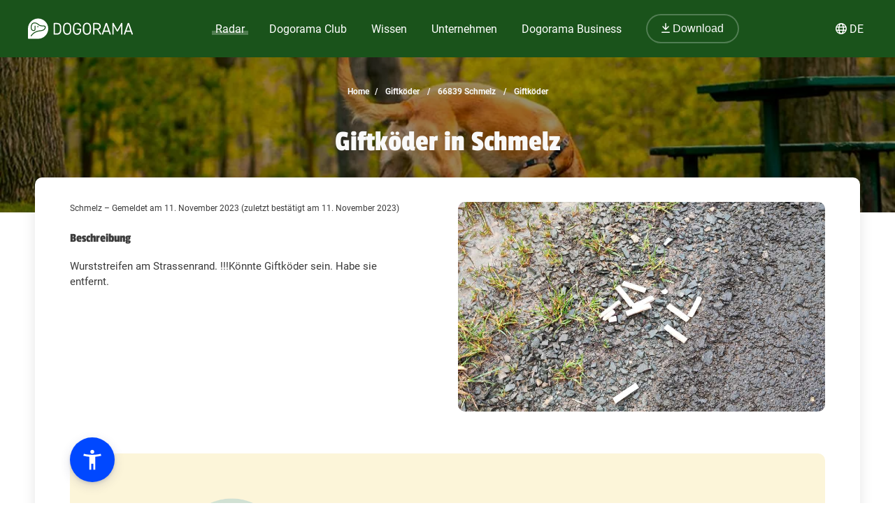

--- FILE ---
content_type: text/html; charset=utf-8
request_url: https://dogorama.app/de-de/giftkoeder/66839_Schmelz/Giftkoeder-KlPiYcm47Gr3D5NCjUPo/
body_size: 102672
content:



<!doctype html>

<html lang="de-de">
	<head>
		<script src="https://cdn.jsdelivr.net/npm/jquery@3.6.0/dist/jquery.min.js" defer></script>
<script async src="https://kit.fontawesome.com/01dfeabcbd.js" crossorigin="anonymous"></script>

<script>
function defer(method) {
    if (window.jQuery) {
        method();
    } else {
        setTimeout(function() { defer(method) }, 50);
    }
}
</script>



<link rel="icon" href="/img/favicon.png" type="image/x-icon">
<meta name="viewport" content="width=device-width, initial-scale=1.0">
<meta name="theme-color" content="#1a531b">
<link rel="stylesheet" href="/assets/styles/main.css">

<meta property="article:publisher" content="https://www.facebook.com/dogoramaapp/" />
<meta property="article:author" content="https://www.facebook.com/dogoramaapp" />
<meta property="fb:app_id" content="335713447060028" />
<meta name="twitter:card" content="summary_large_image" />
<meta name="twitter:creator" content="@DogoramaApp" />
<meta name="twitter:site" content="@DogoramaApp" />

<!-- Custom page type specific Metas -->

    

    
    
   
    
        
            <title>Giftköder in Schmelz – 11. November 2023 – Dogorama App</title>
            <meta property="og:title" content="Giftköder in Schmelz – 11. November 2023 – Dogorama App">
            <meta property="twitter:title" content="Giftköder in Schmelz – 11. November 2023 – Dogorama App">
            
            <link rel="canonical" href="https://dogorama.app/de-de/giftkoeder/66839_Schmelz/Giftkoeder-KlPiYcm47Gr3D5NCjUPo/"/>
        
    
    <meta name="robots" content="max-image-preview:large">
    
    
        <meta name="robots" content="index noarchive, follow">
    

    
        <meta name="description" content="Wurststreifen am Strassenrand. !!!Könnte Giftköder sein. Habe sie entfernt.">
        <meta property="og:description" content="Wurststreifen am Strassenrand. !!!Könnte Giftköder sein. Habe sie entfernt.">
        <meta property="twitter:description" content="Wurststreifen am Strassenrand. !!!Könnte Giftköder sein. Habe sie entfernt.">
    

    
        <meta property="og:image" content="https://storage.dogorama-services.com/download/default/media/image/XgCXlxrhXBNDFRmLIuwMnht8wdM2/WFbGq3zZfspkePWy">
        <meta property="twitter:image" content="https://storage.dogorama-services.com/download/default/media/image/XgCXlxrhXBNDFRmLIuwMnht8wdM2/WFbGq3zZfspkePWy">
    

    
        
            <meta property="og:url" content="https://dogorama.app/de-de/giftkoeder/66839_Schmelz/Giftkoeder-KlPiYcm47Gr3D5NCjUPo/">
        
    
    
    <meta property="og:locale" content="de_DE">
    <meta property="og:type" content="article" />
    <meta property="og:site_name" content="Dogorama App" />

    
        <meta name="ICBM" content="49.4031277, 6.839156">
        <meta name="geo.position" content="49.4031277, 6.839156">
        <meta name="geo.placename" content="Schmelz, DE">	
    	

<style>
	.cookie-wrapper {
		background: rgba(0,0,0,.6);
		display: flex;
		align-items: center;
   		justify-content: center;
		left: 0;
		position: fixed;
		height: 100%;
		top: 0;
		width: 100%;
		z-index: 999999;
	}
	.cookie-border {
		border-radius: 25px;
		box-shadow: 0 4px 8px rgba(0,0,0,.2);
		background: #017926;
	}
	.cookie-box {
		color: #fff;
		font-size: 14px;
		max-width: 375px;
		width: auto;
		z-index: 1000000;
		margin: 0;
    	padding: 15px;
		display: flex;
		flex-direction: column;
		align-items: center;
		text-align: center;
	}
	.cookie-box:before {
		background-image: url(/img/cookie_banner_dog_top.webp);
		margin-top: -97px;
		text-align: center;
		margin-bottom: 10px;
		display: inline-block;
		background-size: 150px 130px;
		width: 150px;
		height: 130px;
		content: ' ';
	}
	.cookie-box.hidden {
		display:none;
	}
	.cookie-box.cookie-preference {
		max-width: 960px;
	}
	.cookie-box.cookie-preference .container {
		overflow-y: auto;
	}
	.fc-consent-root .fc-faq-header .fc-faq-label {
		color: #3B3B3B;
	}
	.fc-consent-root a {
		color: #1a531b !important;
		text-decoration: underline !important;
	}
	.fc-consent-root .fc-dialog .fc-footer p {
		line-height: 21px !important;
	}
	.fc-button-label {
		background-color: #1a531b;
	}
	@media (min-width: 768px) {
		.cookie-box.cookie-preference {
			max-width: 720px;
		}
	}
	@media (min-width: 576px) {
		.cookie-box.cookie-preference {
			max-width: 540px;
		}
	}
	.cookie-box.cookie-preference .container .cookie-detail-preferences {
		display: flex;
		flex-direction: column;
		align-items: flex-start;
	}
	.cookie-box.cookie-preference .container .cookie-detail-preferences table {
		display: table;
		border-collapse: collapse;
		box-sizing: border-box;
		text-indent: initial;
		border-spacing: 2px;
		border-color: grey;
		text-align: left;
		margin: 10px 0;
	}
	.cookie-box.cookie-preference .container .cookie-detail-preferences table tr {
		border-bottom: 1px solid;
	}
	.cookie-box.cookie-preference .container .cookie-detail-preferences table tr th {
		width: 30%;
	}

	.cookie-headline {
		font-size: 1.625em;
	}
	.btn-accept-all-cookies {
		background: #fff;
    	border-radius: 4px;
    	color: #017926;
		font-family: inherit;
		font-size: 1.25em;
		padding: 0.75em 2em;
		cursor: pointer;
		align-self: stretch;
		margin: 10px 0;
	}
	.btn-accept-selected-cookies {
		background-color: #017926;
		color: #fff;
		font-size: 14px;
		margin: 10px 0 20px 0;
		cursor: pointer;	
	}
	.btn-manage,
	.legal,
	.legal a,
	.btn-back,
	.cookie-box a,
	.cookie-accordion-status-show,
	.cookie-accordion-status-hide {
		color: #aaa;
		cursor: pointer;
		font-size: 11px;
	}
	.checkboxes {
		display: flex;
    	flex-wrap: wrap;
		justify-content: space-around;
	}
	.checkboxes label:nth-child(3) {
		flex-basis: 33%;
	}
	._brlbs-checkbox {
		color: inherit;
		cursor: pointer;
		display: block;
		padding-left: 2em;
		position: relative;
		margin: 6px;
		padding-top: 4px;
	}
	._brlbs-checkbox input {
		position: absolute;
		opacity: 0;
		width: auto;
		z-index: -1;
	}
	._brlbs-checkbox input:disabled~._brlbs-checkbox-indicator {
		background-color: #e6e6e6;
		border-color: #e6e6e6;
	}
	._brlbs-checkbox input:checked:not(:disabled)~._brlbs-checkbox-indicator {
		background-color: #28a745;
		border-color: #28a745;
	}
	
	._brlbs-checkbox ._brlbs-checkbox-indicator {
		background-color: #fff;
		border-color: #a72828;
		border-radius: 4px;

		border-style: solid;
		border-width: 2px;
		padding: 0!important;
		position: absolute;
		left: 0;
		top: 0;
		height: 20px;
		width: 20px;
		transition: 0.25s;
	}
	._brlbs-checkbox input:checked~._brlbs-checkbox-indicator::after {
		opacity: 1;
	}
	._brlbs-checkbox ._brlbs-checkbox-indicator::after {
		content: "";
		border-style: solid;
		border-width: 0 2px 2px 0;
		border-radius: 1px;
		position: absolute;
		left: 5px;
		top: 1px;
		height: 11px;
		width: 6px;
		transform: rotate(45deg);
		opacity: 0;
	}
	.detail-buttons {
		margin: 20px 10px;
		display: flex;
		justify-content: space-between;
		align-content: center;
		align-items: center;
	}
	.detail-buttons .btn-accept-all-cookies {
		margin-right: 10px;
	}
	.cookie-accordion-status-show,
	.cookie-accordion-status-hide {
		align-self: center;
	}
</style>


	
		<!-- Google DSGVO Banner -->
		<script async src="https://pagead2.googlesyndication.com/pagead/js/adsbygoogle.js?client=ca-pub-3015300326157620" crossorigin="anonymous"></script>
	

	<script>	
	window.dataLayer = window.dataLayer || [];
	window.dataLayer.push({
		event: 'SEOCookieOptInGoogleAnalytics',
	});
	</script>

	<script>
		function addTagManager(consent) {
			let gtmScript = document.createElement('script');
			gtmScript.innerHTML = "(function(w,d,s,l,i){w[l]=w[l]||[];w[l].push({'gtm.start':" +
									"new Date().getTime(),event:'gtm.js'});var f=d.getElementsByTagName(s)[0]," +
								"j=d.createElement(s),dl=l!='dataLayer'?'&l='+l:'';j.async=true;j.src=" +
								"'https://www.googletagmanager.com/gtm.js?id='+i+dl;f.parentNode.insertBefore(j,f);" +
								"})(window,document,'script','dataLayer','GTM-5L4F5JK');";
			document.head.appendChild(gtmScript);

			let noScriptTag = document.createElement('noscript');
			noScriptTag.innerHTML = '<iframe src="https://www.googletagmanager.com/ns.html?id=GTM-5L4F5JK"' +
									' height="0" width="0" style="display:none;visibility:hidden"></iframe>';
			document.body.appendChild(noScriptTag);
        }
        
		function deleteCookie(name) {
			document.cookie = name + '=; Max-Age=0; path=/; domain=' + location.host;
        }

        function deleteAnalyticsCookies() {
            var analyticsCookies = ['_ga', '_gid', '_gat', '_gcl_au', 'AMP_TOKEN', '__utma', '__utmt', '__utmb', '__utmc', '__utmz', '__utmv', '__utmx', '__utmxx'];
            analyticsCookies.forEach(function(cookie) {
                deleteCookie(cookie);
            });
        }

		function checkConsent() {
			if (typeof window.__tcfapi === 'function') {
            	window.__tcfapi('addEventListener', 2, function(tcData, success) {
					if (success) {
						if (tcData.eventStatus === 'tcloaded' || tcData.eventStatus === 'useractioncomplete') {
							let hasConsent = tcData.purpose.consents['1']; // '1' steht für das Einwilligungsmerkmal
							if (hasConsent) {
								addTagManager()
							} else {
								deleteAnalyticsCookies();
							}
						}
					}
            	});
			} else {
				deleteAnalyticsCookies();
			}
		}

		// Initiale Überprüfung, wenn die Seite geladen wird
		window.addEventListener('load', function() {
			checkConsent();
		});
	</script>

	<!-- Google Ad Manager -->
	<script async src="https://securepubads.g.doubleclick.net/tag/js/gpt.js"></script>
	<script>
      window.googletag = window.googletag || { cmd: [] };

	  let adIDlist = {
		"Tests-Markenseite-Liste":[250, 360],
		"tests-detail-off-content-left":[160, 600],
		"tests-detail-off-content-right":[160, 600],
		"tests-detail-preisvergleich":[728, 90],
		"tests-detail-post-suggestions":[728, 90],
		"tests-detail-bewertung":[336, 280],
		"tests-detail-mobile-above-preisvergleich":[336, 280],
		"tests-detail-mobile-above-melden":[336, 280],
		"tests-detail-mobile-preisvergleich":[320, 50],
		"tests-detail-mobile-bewertung":[320, 50]
	  }
	  
      googletag.cmd.push(() => {
		let adIDs = Object.keys(adIDlist);
		adIDs.forEach(adID => {
			if ($(`#${adID}`).length) {
				googletag.defineSlot("/22797019667/" + adID, adIDlist[adID], adID).addService(googletag.pubads());
			}
		});
		
		googletag.pubads().collapseEmptyDivs();
    	googletag.enableServices();
      });
    </script>



		
		<script type="application/ld+json">
	[
		{
			"@context":"https://schema.org",
			"@type":"BreadcrumbList",
			"itemListElement":
			[
				{
					"@type":"ListItem",
					"position":1,
					"name":"Home",
					"item":"https://dogorama.app/de-de/"
				},
				{
					"@type":"ListItem",
					"position":2,
					
						"name":"Giftköder",
						"item":"https://dogorama.app/de-de/giftkoeder/"
					
				}
				 
				,{
					"@type":"ListItem",
					"position":3,
					"name":"66839 Schmelz",
					
						"item":"https://dogorama.app/de-de/giftkoeder/_Schmelz/"
						
				}
				
				
				
				
					
						,{
							"@type":"ListItem",
							"position":3,
							"name":"66839_Schmelz",
							"item":"https://dogorama.app/de-de/giftkoeder/66839_Schmelz/"
						}
						,{
							"@type":"ListItem",
							"position":4,
							"name":"Giftköder",
							"item":"https://dogorama.app/de-de/giftkoeder/66839_Schmelz/Giftkoeder-KlPiYcm47Gr3D5NCjUPo/"
						}
					
				
			]
		}
				
		
		
		
		
		
	]
</script>

		<style>
			#detail_heading_container {
				margin-top: 30px;
			}
			.detail_page_heading_container {
				min-height: 100px !important;
				height: auto !important;
				padding-bottom: 50px;
			}
			#detail_path_navigation .detail_path_navigation_item {
				color: #F9F9F9;
			}
			#confirmation_container
			{
				margin-bottom: 25px;
			}
			#confirmation_date {
				font-size: 12px;
				line-height: 18px;
			}
			#detail_content {
				margin-top: 0px;
			}
			.detail_main_picture {
				max-height: 300px;
				border-radius: 10px;
			}
			.content
			{
				color: #3B3B3B;
			}
			.gallery_image_container
			{
				padding: 0 3px 0 3px;
				box-sizing: border-box;
			}
			.park_gallery_container
			{
				width: 100%;
				display: flex;
				flex-direction: row;
				flex-wrap: wrap;
			}
			.gallery_image
			{
				width: 100%;
				height: 200px;
				object-fit: cover;
			}
			.gallery_image:hover
			{
				filter: alpha(opacity=50);
    			opacity: 0.5;
			}
			#is_official_badge
			{
				background: #446fc1 url("/img/hazards-official-icon.png") 9px 6px / 15px 15px no-repeat;
    			padding: 4px 11px 3px 30px;
    			border-radius: 100px;
    			color: #fff;
    			display: inline-block;
			}
			#integrate_text
			{
				color:#6e6e6e;
				font-size: 15px;
			}

			@media (min-width:1024px)
    		{
				.gallery_image_container
				{
					width: calc(100% / 3);
				}
			
			}
			@media (min-width:768px) and (max-width:1023px)
    		{
				.gallery_image_container
				{
					width: calc(100% / 3);
				}
				
			}
			@media (max-width:767px) 
			{
				#detail_content {
					margin-top: 0px;
				}
				.gallery_image_container
				{
					width: calc(100% / 2);
				}
				
			}
			@media(max-width:479px)
			{
				.gallery_image_container
				{
					width: 100%;
					margin-left: 49.5px;
					margin-right: 49.5px;
				}

			}
		</style>
	</head>
	<body>
		<style>
    /* Navbar */
	header {
		height: 80px;
		margin-bottom: -1px;
	}
	.nav {
		/*align-self: flex-end;*/
		justify-content: space-between;
		align-items: center;
		width: fit-content;
		height: fit-content;
		height: 100%;
		display: flex;
		padding-right: 20px;
	}
	.nav a, .nav span {
		text-decoration: none;
		color: #ffffff;
	}
	.nav span {
		cursor: pointer;
	}
	.navbar {
		display: flex;
		flex-direction: column;
		justify-content: center;
		background-color: #1a531b;
		color: #ffffff;
		width: calc(100% - 40px);
		margin: 0%;
		padding: 20px;
		position: fixed;
		top:0;
		z-index: 99;
	}

	.nav-item button {
		border-radius: 25px;
		font-size: 18px;
		padding: 10px 30px;
		border: 2px solid rgba(210,225,211,0.3);
		background-color: #1a531b !important;
	}

	.nav-item button:hover {
		border-color: rgba(210,225,211,0.5) !important;
	}

	#navbar_content {
		margin-left: auto;
		margin-right: auto;
		width: 100%;
		justify-content: space-between;
		max-width: 1920px;
		display: flex;
		box-sizing: border-box;
		align-items: center;
	}

	.nav-item {
		font-size: 21px;
		position: relative;
		margin-right: 90px;
	}

	.nav-item:last-child {
		margin-right: 0px;
	}

	.nav-item > a, .nav-item > span {
		padding: 0px 5px 2px 5px;
		transition: all 0.3s ease;
	}

	.nav-item.active > a, .nav-item:hover > a, .nav-item.active > span  {
		background: linear-gradient(0deg, rgba(1, 121, 38, 0) 0%, rgba(210,225,211,0) 16%, rgba(210,225,211,0.3) 16%, rgba(210,225,211,0.3) 41%, rgba(210,225,211,0) 41%);
	}

	.nav-item:hover > a.no-underline {
		background: none !important;
	}

	/* Sub menu */
	.sub-menu {
		background-color: #fff;
		box-shadow: 0px 3px 6px rgba(0,0,0,0.16);
		border-radius: 0px 6px 6px 6px;
		padding: 20px;
		min-width: 150px;
		position: absolute;
		margin-top: -3px;
		display: none;
	}

	.sub-menu .sub-menu-title {
		font-size: 14px;
		padding-top: 5px;
		border-top: 1px solid #cccccc;
		color: #666666;
		width: 100%;
		display: block;
		margin-top: 10px;
	}

	.sub-menu ul {
		margin: 0px;
		padding: 0px 50px 0px 0px;
	}

	.sub-menu ul li {
		list-style: none;
	}

	.sub-menu ul ul li {
		padding-left: 15px;
		list-style: disclosure-closed;
	}

	.sub-menu ul ul li a::marker {
		color: #D2E1D3;
	}

	.sub-menu ul ul li a {
		display: list-item;
	}

	.sub-menu li a {
		color: #017926 !important;
		font-size: 15px;
		padding: 5px 0px;
		display: block;
		white-space: nowrap;
		display: inline-flex;
	}

	.sub-menu ul li.active > a, .sub-menu ul li:hover > a {
		background: linear-gradient(0deg, rgba(1, 121, 38, 0) 0%, rgba(255, 0, 255, 0) 25%, #D2E1D3 25%, #D2E1D3 41%, rgba(1, 121, 38, 0) 41%);
		padding-bottom: 2px;
		margin-bottom: 3px;
	}

	.sub-menu#sub-menu-language {
		right: 0;
		min-width: 50px;
		border-radius: 6px 0px 6px 6px;
	}

	.sub-menu#sub-menu-language ul {
		padding: 0px;
	}

	#language-switcher.nav-item {
		cursor: pointer;
	}

	@media screen and (max-width:1600px) {
		.nav-item {
  			margin-right: 50px;
		}
    }
    

    @media screen and (max-width:1400px) {
		.nav-item {
  			margin-right: 25px;
			font-size: 16px;
		}

		.nav-item button {
			font-size: 16px;
			padding: 10px 20px;
		}
    }

	@media screen and (max-width:1023px) {
		.navbar.mobile-open {
			background-color: #1a531b !important;
		}

		.mobile-open .logobox {
			padding-left: 25px;
		}

		.logobox img {
			width: 120px;
			height: auto;
			margin-top: 5px;
		}

		#burgermenu, #download {
			background-color: transparent;
			border: none;
			padding: 10px 0px;
			font-weight: 400;
			width: auto;
			color: #ffffff !important;
		}
		#download a {
			color: #ffffff;
			font-size: 15px;
		}
		#burgermenu {
			font-size: 20px;
			z-index: 200;
			background-color: #1a531b;
			color: #ffffff !important;
			transition: none;
		}
		#download i {
			margin-right: 10px;
			font-size: 20px;
		}
		.nav {
			display: none;
			position: absolute;
			background-color: #1a531b;
			top: 0;
			left: 0;
			right: 0;
			bottom: 0;
			width: 100%;
			min-height: calc(100vh - 150px);
			padding-bottom: 150px;
			z-index: -1;
			overflow: scroll;
			margin-top: 80px;
		}

		.nav-item {
			margin: 20px 20px 0px 20px;
		}

		.nav-item.active > a, .nav-item:hover > a, .nav-item.active > span, .nav-item:hover > span {
			background: none;
			background-color: #539548;
		}

		.nav-item > a, .nav-item > span {
			background-color: #539548 !important;
			border-radius: 20px;
			padding: 5px 30px;
			display: flex;
			font-size: 21px;
			letter-spacing: 1px;
		}

		.nav-item > a i, .nav-item > span i {
			padding-right: 15px;
			line-height: 28px;
		}

		.sub-menu {
			display: block;
			background-color: transparent;
			padding: 20px 30px;
			min-width: 150px;
			box-shadow: none;
			border-radius: 0px;
			position: relative;
			padding-bottom: 0px;
		}

		.sub-menu .sub-menu-title {
			color: #D2E1D3;
			border-color: #D2E1D3;
		}

		.sub-menu ul {
			padding: 0px;
		}

		.sub-menu li {
			width: 100%;
		}

		.sub-menu li a {
			color: #fff !important;
			font-size: 18px;
			width: 100%;
			align-items: center;
			gap: 10px;
		}

		.sub-menu ul li:hover > a {
			background: none;
		}

		.sub-menu ul li.active > a {
			background: linear-gradient(0deg, rgba(1, 121, 38, 0) 0%, rgba(255, 0, 255, 0) 25%, #539548 25%, #539548 41%, rgba(1, 121, 38, 0) 41%);
			width: auto;
		}

		.sub-menu ul ul li {
			list-style: none;
			padding-left: 0px;
		}

		.fixed-position {
			overflow: hidden;
		}

		#language-switcher-mobile {
			width: auto;
			font-size: 15px;
		}

		.sub-menu#sub-menu-language-mobile {
			position: absolute;
			background-color: #fff;
			top: 75px;
			right: 0px;
			padding: 10px 20px;
			border-radius: 0px 0px 0px 20px;
			box-shadow: 0px 0px 6px rgba(0,0,0,0.24);
			display: none;
		}

		#sub-menu-language-mobile ul li a {
			color: #017926 !important;
			font-size: 15px;
			cursor: pointer;
		}

		#sub-menu-language-mobile ul li.active > a {
			background: linear-gradient(0deg, rgba(1, 121, 38, 0) 0%, rgba(255, 0, 255, 0) 25%, #D2E1D3 25%, #D2E1D3 41%, rgba(1, 121, 38, 0) 41%);
		}
	}

    @media only screen and (max-device-width: 767px) {
        
    }

    @media screen and (max-width:767px) {
		header {
			z-index: 1000;
			position: relative;
			height: 70px;
		}

		header hr.dogorama-green-light {
			border: 1px solid #539548;
		}

		.nav {
			margin-top: 70px;
		}

		.navbar {
			padding: 13px 20px;
		}

		.mobile-buttons {
			display: flex;
			flex-direction: row;
			gap: 10px;
		}

		.mobile-buttons button span {
			display: none;
		}
    }

</style>

<script type="text/javascript">

	window.addEventListener('resize',function(){
		if(window.innerWidth >= 1023){
			document.getElementsByClassName('nav')[0].style.display = 'flex';
		}else{
			document.getElementsByClassName('nav')[0].style.display = 'none';
			document.getElementById("burgermenu").innerHTML = "<i class='fa-solid fa-bars'></i>";
			document.getElementsByClassName('navbar')[0].classList.remove("mobile-open");
			document.getElementsByTagName('body')[0].classList.remove("fixed-position");
		}
	})

	/** Fontawesome async **/
	//<![CDATA[ 
	function loadCSS(e, t, n) { 
		"use strict"; 
		var i = window.document.createElement("link"); 
		var o = t || window.document.getElementsByTagName("script")[0]; 
		i.rel = "stylesheet"; 
		i.href = e; i.media = "only x"; 
		o.parentNode.insertBefore(i, o); 
		setTimeout(function () { 
			i.media = n || "all" }) 
		}
		loadCSS("/assets/styles/fontawesome.justusedicons.min.css"); // use all.min.css from subsetter
	//]]> 

	/* submenu */
	function toggleSubmenu(id, visibility){
		var submenu = document.getElementById('sub-menu-' + id);
		if(visibility == 'show') {
			submenu.style.display = 'flex'
		} else {
			submenu.style.display = 'none'
		}
	}

	function toggleLanguageSwitcherMobile(){
		let languageSwitcher = $('.sub-menu#sub-menu-language-mobile')
		languageSwitcher.toggle()
	}

	function toggleMobilemenu() {
		var navbar = document.getElementsByClassName('navbar')[0];
		var navmenu = document.getElementsByClassName('nav')[0];
		if(navmenu.style.display == 'none' || navmenu.style.display == '' ) {
			navmenu.style.display = 'block';
			document.getElementById("burgermenu").innerHTML = "<i class='fa-solid fa-xmark'></i>";
			navbar.classList.add("mobile-open");
			document.getElementsByTagName('body')[0].classList.add("fixed-position");
		} else {
			navmenu.style.display = 'none';
			document.getElementById("burgermenu").innerHTML = "<i class='fa-solid fa-bars'></i>";
			navbar.classList.remove("mobile-open");
			document.getElementsByTagName('body')[0].classList.remove("fixed-position");
		}
	}

	/* Language switcher, open current page in selected language */
	function changeLanguage(lang) {
		var currentUrl = window.location.href
		// let langString = currentUrl.split('/').slice(4, 5).join('/')
		var newUrl = currentUrl.replace(/\/(de-de|de-at|de-ch|en-gb)\//, lang)
		window.location = newUrl
	}
</script>

<header class="">
	
					<script>loadCSS("https://cdn.jsdelivr.net/npm/featherlight@1.7.14/release/featherlight.min.css")</script>
					<script>loadCSS("https://cdn.jsdelivr.net/npm/featherlight@1.7.14/release/featherlight.gallery.min.css")</script>
					<script src="https://cdn.jsdelivr.net/npm/featherlight@1.7.14/release/featherlight.min.js" type="text/javascript" charset="utf-8" defer></script>
					<script src="https://cdn.jsdelivr.net/npm/featherlight@1.7.14/release/featherlight.gallery.min.js" type="text/javascript" charset="utf-8" defer></script>
				

	<div class="navbar">
		<div id="navbar_content">
			<button class="mobile" id="burgermenu" name="burgermenu" aria-label="burgermenu" onclick="toggleMobilemenu()"><i class="fa-solid fa-bars"></i></button>
			<div class="logobox">
				
					<a href="/de-de/" aria-label="dogorama-logo"><img alt="Dogorama-Logo" width="150" height="30" src="/img/logo/logo_dogorama-white.svg" alt="Dogorama"></a>
				
			</div>
			<div class="nav" role="navigation" aria-label="Main">
				<div class="nav-item active" onmouseover="toggleSubmenu('radar', 'show')" onmouseout="toggleSubmenu('radar', 'hide')">
					<a href="/de-de/hunderadar/"><i class="fa-regular fa-radar mobile"></i> Radar</a>
					<div id="sub-menu-radar" class="sub-menu" role="navigation" aria-label="Sub-Navigation Radar">
						<ul>
							<li class="active" ><a href="/de-de/giftkoeder/">Giftköder</a></li>
							<li  ><a href="/de-de/auslaufgebiete/">Auslaufgebiete</a></li>
							<li  ><a href="/de-de/treffen/">Hundetreffen</a></li>
							<li  ><a href="/de-de/suchmeldungen/" >Hund vermisst</a></li>
							<li  ><a href="/de-de/gruppen/" >Gruppen</a></li>
							<li  ><a href="/de-de/wettbewerbe/" >Wettbewerbe</a></li>
							<li  ><a href="/de-de/staedte/" >Deine Stadt mit Hund</a></li>
						</ul>
					</div>
				</div>
				
				<div class="nav-item " onmouseover="toggleSubmenu('club', 'show')" onmouseout="toggleSubmenu('club', 'hide')">
					<a href="/de-de/club/"><i class="fa-regular fa-paw mobile"></i> Dogorama Club</a>
					<div id="sub-menu-club" class="sub-menu" role="navigation" aria-label="Sub-Navigation Dogorama Club">
						<ul>
							<li  ><a href="/de-de/club/">Dogorama Club</a></li>
							<li  ><a href="/de-de/club/akademie/">Dogorama Akademie</a></li>
							<li  ><a href="/de-de/wissenswoche/">Dogorama Wissenswoche</a></li>
							<li ><a href="/de-de/versicherungen/">Dogorama Hunde-Versicherungen</a></li>
						</ul>
					</div>
				</div>
				
				<div class="nav-item " onmouseover="toggleSubmenu('wissen', 'show')" onmouseout="toggleSubmenu('wissen', 'hide')">
					<span><i class="fa-regular fa-graduation-cap mobile"></i> Wissen</span>
					<div id="sub-menu-wissen" class="sub-menu" role="navigation" aria-label="Sub-Navigation Wissen">
						<ul>
							<li  ><a href="/de-de/forum/">Forum</a></li>
							<li  ><a href="/de-de/blog/">Blog</a></li>
							<li  ><a href="/de-de/hundefuehrerschein/">Hundeführerschein</a></li>
							<ul>
								<span class="sub-menu-title">Dogorama Testberichte</span>
								<li  ><a href="/de-de/tests/hundefutter/">Hundefutter Tests</a></li>
								<li><a href="/de-de/tests/hundezubehoer/">Hundezubehör Tests</a></li>
							</ul>
						</ul>
					</div>
				</div>
				<div class="nav-item " onmouseover="toggleSubmenu('unternehmen', 'show')" onmouseout="toggleSubmenu('unternehmen', 'hide')">
					<span><i class="fa-regular fa-shopping-bag mobile"></i> Unternehmen</span>
					<div id="sub-menu-unternehmen" class="sub-menu sub-menu-double" role="navigation" aria-label="Sub-Navigation Unternehmen">
						<ul class="sub-menu-half">
							
								<li  ><a href="/de-de/hundeschulen/" >
									
										Hundeschulen
									
								</a></li>
							
								<li  ><a href="/de-de/tieraerzte/" >
									
										Tierärzte
									
								</a></li>
							
								<li  ><a href="/de-de/hundeshops/" >
									
										Hundeshops
									
								</a></li>
							
								<li  ><a href="/de-de/medizinische-dienstleistungen/" >
									
										Medizinische Dienstleistungen
									
								</a></li>
							
								<li  ><a href="/de-de/ernaehrungsberater/" >
									
										Ernährungsberater
									
								</a></li>
							
								<li  ><a href="/de-de/hundefriseure/" >
									
										Hundefriseure
									
								</a></li>
							
						</ul>
						<ul class="sub-menu-half">
							
								<li  ><a href="/de-de/hundepensionen/" >
									
										Hundepensionen
									
								</a></li>
							
								<li  ><a href="/de-de/gassi-service/" >
									
										Gassi-Services
									
								</a></li>
							
								<li  ><a href="/de-de/tierfotografie/" >
									
										Tierfotografen
									
								</a></li>
							
								<li  ><a href="/de-de/tierheime/" >
									
										Tierheime
									
								</a></li>
							
								<li  ><a href="/de-de/tierbestatter/" >
									
										Tierbestatter
									
								</a></li>
							
								<li  ><a href="/de-de/weitere-unternehmen/" >
									
										Weitere Unternehmen
									
								</a></li>
							
						</ul>
					</div>
				</div>
				<div class="nav-item " onmouseover="toggleSubmenu('business', 'show')" onmouseout="toggleSubmenu('business', 'hide')">
					<a href="/de-de/business/ads/"><i class="fa-regular fa-briefcase mobile"></i> Dogorama Business</a>
					<div id="sub-menu-business" class="sub-menu" role="navigation" aria-label="Sub-Navigation Dogorama Business">
						<ul>
							<li  ><a href="/de-de/business/">Unternehmensprofil</a></li>
							<li  ><a href="/de-de/business/ads/">Dogorama Ads</a></li>
							<hr class="mobile dogorama-green-light" />
							<li class="mobile dogorama-green"><a class="no-underline dogorama-green" href="/download/"><i class="fa-regular fa-arrow-down-to-line"></i> Download</a></li>
						</ul>
					</div>
				</div>
				<div class="nav-item not-mobile">
					
						<a class="no-underline" href="/download/"><button><i class="fa-regular fa-arrow-down-to-line"></i> Download</button></a>
					
				</div>
			</div>

			<!-- sprachwechsler -->
			<div class="nav-item not-mobile" id="language-switcher" onmouseover="toggleSubmenu('language', 'show')" onmouseout="toggleSubmenu('language', 'hide')">
				<div><i class="fa-regular fa-globe"></i> <span>DE</span></div>
				<div id="sub-menu-language" class="sub-menu" role="navigation" aria-label="Sub-Navigation Sprache">
					<ul>
						<li class="active"><a onclick="changeLanguage('/de-de/')">🇩🇪 Deutsch (DE)</a></li>
						<li ><a onclick="changeLanguage('/de-at/')">🇦🇹 Deutsch (AT)</a></li>
						<li ><a onclick="changeLanguage('/de-ch/')">🇨🇭 Deutsch (CH)</a></li>
						
						<li ><a onclick="changeLanguage('/en-gb/')">🇬🇧 English (GB)</a></li>
						
					</ul>
				</div>
			</div>

			<div class="mobile-buttons mobile">
				
					<button id="download"><a href="/download/"><i class="fa-regular fa-arrow-down-to-line"></i> <span>Download</span></a></button>
				
				<button id="language-switcher-mobile" onclick="toggleLanguageSwitcherMobile()"><i class="fa-regular fa-globe"></i> <span>DE</span></button>
				<div id="sub-menu-language-mobile" class="sub-menu" role="navigation" aria-label="Sub-Navigation Sprache">
					<ul>
						<li class="active"><a onclick="changeLanguage('/de-de/')">🇩🇪 Deutsch (DE)</a></li>
						<li ><a onclick="changeLanguage('/de-at/')">🇦🇹 Deutsch (AT)</a></li>
						<li ><a onclick="changeLanguage('/de-ch/')">🇨🇭 Deutsch (CH)</a></li>
						
						<li ><a onclick="changeLanguage('/en-gb/')">🇬🇧 English (GB)</a></li>
						
					</ul>
				</div>
			</div>
		</div>
	</div>
	
</header>

<!--



<style>
    #promo-banner {
        height: 100px;
        background-color: #539548;
        z-index: 100;
        position: relative;
    }

    #promo-banner.auto-height {
        height: auto !important;
    }

    #promo-banner.sticky {
        position: fixed !important;
        width: 100%;
        z-index: 30;
    }

    #promo-banner.sticky.top {
        top: 80px;
    }

    #promo-banner.sticky.bottom {
        bottom: 0px;
    }

    #promo-banner.not-sticky, #promo-banner.sticky.not-sticky {
        position: relative !important;
    }

    #promo-banner img {
        height: calc(100% + 100px);
        margin-bottom: 100px;
        transition: height 0.15s ease;
    }

    #promo-banner.sticky img {
        height: calc(100% - 10px);
        margin-bottom: -10px;
        max-width: 200px;
    }

    #promo-banner #promo-text {
        font-family: "Passion One",sans-serif;
        font-size: 32px;
        text-align: center;
        display: block;
        z-index: 4;
    }

    #promo-banner #promo-text span {
        display: inline;
    }

    #promo-banner #promo-text.small-text {
        font-size: 15px;
        font-family: 'Roboto', sans-serif;
    }

    #promo-banner-content {
        width: 100%;
        max-width: 1900px;
        display: flex;
        flex-direction: row;
        align-content: center;
        align-items: center;
        justify-content: space-evenly;
        height: 100%;
        margin: auto;
    }

    #promo-banner-content button {
        background-color: #F3B04C;
        border-color: #F3B04C;
        text-shadow: 0px 1px 3px rgba(0,0,0,0.3);
        box-shadow: 0px 2px 6px rgba(0,0,0,0.2);
        font-weight: 700;
        z-index: 4;
        margin-left: 20px;
        margin-right: 20px;
    }

    #promo-banner #timer {
        color: #fff;
        font-size: 32px;
    }

    #promo-banner #timer span {
        font-size: 26px;
    }

    footer.footer {
        padding-bottom: 100px;
    }

    #promo-banner .prm-btn {
        color: #222222;
        text-shadow: none;
    }

    @media screen and (max-width:1440px) {
        #promo-banner #promo-text {
            font-size: 28px;
        }
    }

    @media screen and (max-width:1023px) {
        #promo-banner-content {
            padding: 0px 10px;
            width: calc(100% - 20px);
        }

        #promo-banner img {
            height: calc(100% + 20px);
            margin-bottom: 20px;
        }

        #promo-banner #promo-text {
            font-size: 26px;
        }

        #promo-banner-content button {
            display: none;
        }

        #promo-banner-content .text-btn.mobile {
            color: #fff;
            font-size: 14px;
            text-decoration: underline;
        }
    }

    @media screen and (max-width:767px) {

        #promo-banner {
            height: 110px;
        }

        #promo-banner.sticky.top {
            top: 70px;
        }

        #promo-banner #promo-text {
            font-size: 21px;
            line-height: 21px;
            padding-top: 5px;
            margin-bottom: 0px;
        }

        #promo-banner #promo-text span.not-mobile {
            display: none;
        }

        #promo-banner.sticky #promo-banner #promo-text {
            padding-top: 5px;
        }

        #promo-banner-content {
            flex-direction: column;
        }

        #promo-banner #timer {
            margin-top: -5px;
            margin-bottom: -10px;
            font-size: 21px;
            display: flex;
            flex-direction: row;
            padding: 10px 0px;
            align-content: center;
            align-items: baseline;
            gap: 5px;
        }

        #promo-banner #timer .smaller-text {
            font-size: 14px;
        }

        #promo-banner img {
            display: none;
        }
    }
    
</style>

<div id="promo-banner" class="back back-orange sticky bottom auto-height wissenswoche">
    <a href="/de-de/wissenswoche/">
        <div id="promo-banner-content">
            <p id="promo-text" class="invert big-text">🎓 Die Dogorama Wissenswoche</p><p id="timer"></p><button class="prm-btn not-mobile">Jetzt KOSTENLOS anmelden</button> <span class="text-btn mobile">👉 Jetzt KOSTENLOS anmelden</span>
        </div>
    </a>
</div>

<script>

    isFixed = "true"
    withTimer = "true"
    expiredText = "🍿 läuft gerade"

    if(!isFixed == 'true'){
        $('#promo-banner').addClass('not-sticky')

        window.onscroll = function() {myFunction()};
            var header = document.getElementById("promo-banner");
            var sticky = header.offsetTop;
            var sticky2 = sticky - 80;
            
            function myFunction() {
            if (window.pageYOffset > sticky2) {
                header.classList.add("sticky");
            } else {
                header.classList.remove("sticky");
            }
        }
    }

    if(withTimer == 'true'){

        let endTime = "2025-09-15T18:30:00"

        // Set the date we're counting down to
        var countDownDate = new Date(endTime).getTime();

        // Update the count down every 1 second
        var x = setInterval(function() {

        // Get today's date and time
        var now = new Date().getTime();

        // Find the distance between now and the count down date
        var distance = countDownDate - now;

        // Time calculations for days, hours, minutes and seconds
        var days = Math.floor(distance / (1000 * 60 * 60 * 24));
        var hours = Math.floor((distance % (1000 * 60 * 60 * 24)) / (1000 * 60 * 60));
        var minutes = Math.floor((distance % (1000 * 60 * 60)) / (1000 * 60));
        var seconds = Math.floor((distance % (1000 * 60)) / 1000);

        // Display the result in the element with id="demo"
        let timerText = ''
        if(days > 0){
            timerText += days + " <span class='smaller-text'>Tage</span> "
        }
        if(hours > 0){
            timerText += hours + " <span class='smaller-text'>Std.</span> "
        }

        timerText += minutes + " <span class='smaller-text'>Min.</span> "
        timerText += seconds + " <span class='smaller-text'>Sek.</span>"

        document.getElementById("timer").innerHTML = timerText;

        // If the count down is finished, write some text
        if (distance < 0) {
            clearInterval(x);
            document.getElementById("timer").innerHTML = "<span>" + expiredText || "abgelaufen" + "</span>";
        }
        }, 1000);
    }
</script>

-->

		<div class="content hazards">
			<div class="heading_container detail_page_heading_container">
				<div id="detail_heading_container">
					<div id="detail_path_navigation" class="center">
						<a class="detail_path_navigation_item " href="/de-de/">Home </a><a class="detail_path_navigation_item" href="/de-de/giftkoeder/"> Giftköder </a>
						
							<a class="detail_path_navigation_item" href="/de-de/giftkoeder/66839_Schmelz/"> 66839 Schmelz </a>
						
						<span class="detail_path_navigation_item"> Giftköder</span>
					</div>
					<h1 class="invert center">
						Giftköder in Schmelz
					</h1>
				</div>
			</div>
			<div id="detail_container">
				<div id="detail_content">
					<div id="detail_left_container">
						<div class="notification_information_container">
							<div id="confirmation_container">
								<div id="confirmation_date" data-first="Sat Nov 11 2023 09:33:55 GMT+0000 (Coordinated Universal Time)" data-last="Sat Nov 11 2023 11:20:24 GMT+0000 (Coordinated Universal Time)" class="smaller-text">
									Schmelz – Gemeldet am %{first} (zuletzt bestätigt am %{last})
								</div>
							
							</div>
						</div>
						<div id="hazard_description_container">
							<h2 class="appointment_detail_description_heading detail_sub_heading">
								Beschreibung
							</h2>
							<div class="detail_description_text">
								Wurststreifen am Strassenrand. !!!Könnte Giftköder sein. Habe sie entfernt.
							</div>
						</div>
						<!-- Because of duplicates of the Profilepicture in the Gallery,
							 it is completely hidden until there is a serverside solution
							  to eliminate these duplicates!-->

						<!--
						<h2 class="gallerie_headline ">Galerie</h2>
						<div class="park_gallery_container" >
							
										
											<div class="gallery_image_container">
												<a class="gallery"  href="https://storage.dogorama-services.com/download/default/media/image/XgCXlxrhXBNDFRmLIuwMnht8wdM2/UTXNgz0ZBD1w30Kg">
													<img alt="Giftköder-Giftköder-Bild" class="gallery_image" width="150px" height="200px" src="https://storage.dogorama-services.com/download/cache/media/image_thumbnail/150/XgCXlxrhXBNDFRmLIuwMnht8wdM2/UTXNgz0ZBD1w30Kg"/>
												</a>
											</div>
											
										
										
									
						</div>
						<script>
						defer(function()
						{
							function zoomIn()
							{
								$('.featherlight-image').addClass('zoomed_image')
								$('#zoomIn').addClass('hidden')
								$('#zoomOut').removeClass('hidden')
								$('.toolbar').addClass('black_background')
							}

							function zoomOut()
							{
								$('.featherlight-image').removeClass('zoomed_image')
								$('#zoomOut').addClass('hidden')
								$('#zoomIn').removeClass('hidden')
								$('.toolbar').removeClass('black_background')
							}

							function enterFullscreen(element) 
							{
								if(element.requestFullscreen) 
								{
									element.requestFullscreen();
								} else if(element.msRequestFullscreen) 
								{      // for IE11 (remove June 15, 2022)
									element.msRequestFullscreen();
								} else if(element.webkitRequestFullscreen) 
								{  // iOS Safari
									element.webkitRequestFullscreen();
								}
							}

							function exitFullscreen() 
							{
								if(document.exitFullscreen) 
								{
									document.exitFullscreen();
								} else if(document.webkitExitFullscreen) 
								{
									document.webkitExitFullscreen();
								}
							}

							$('.park_gallery_container').featherlightGallery
							({
								filter: "a",
								type:"image",
								previousIcon: '&#10092',
								nextIcon: '&#10093',
								afterContent: function() 
								{
									if($('.slide_counter').length == 1)
									{
										$('.slide_counter').text(`${this.currentNavigation()+1}/${this.slides().length}`)
									}
									else
									{	
										$('.featherlight').append(`<div class="toolbar">
																		<div class="slide_counter">
																			${this.currentNavigation()+1}/${this.slides().length}
																		</div>
																   		<div class="tool" id="expand" onclick="enterFullscreen($('.featherlight')[0]);$('#expand').addClass('hidden');$('#compress').removeClass('hidden');">
																			<img alt="Vergrößern" src="/img/lightbox_expand.svg">
																		</div>
																		<div class="tool hidden" id="compress" onclick="exitFullscreen();$('#compress').addClass('hidden');$('#expand').removeClass('hidden');">
																			<img alt="Verkleinern" src="/img/lightbox_compress.svg">
																		</div>
																		<div id="zoomIn" class="tool" onclick="zoomIn()">
																			<img alt="Heranzoomen" src="/img/lightbox_zoom_in.svg">
																		</div>
																		<div id="zoomOut" class="tool hidden" onclick="zoomOut()">
																			<img alt="Herauszoomen" src="/img/lightbox_zoom_out.svg">
																		</div>
																		<div class="tool close_button">
																			<img alt="Schliesen" src="/img/lightbox_close.svg">
																		</div>
																   </div>`
																 )
										$('<div class="next_slide_button slide_navigator"></div>').insertAfter('.featherlight-image');
										$('<div class="previous_slide_button slide_navigator"></div>').insertBefore('.featherlight-image');
										$('.previous_slide_button').append('<img alt="Vorheriges Bild" src="/img/lightbox_previous.svg">');
										$('.next_slide_button').append('<img alt="Nächstes Bild" src="/img/lightbox_next.svg">');
										$('.close_button').on('click', function(){
    										$('.featherlight-close').click();
											if($('.featherlight')[0].fullscreenElement)
											{
												exitFullscreen();
											}
										});
										$('.previous_slide_button').on('click', function(){
    										$('.featherlight-previous').click();
										});
										$('.next_slide_button').on('click', function(){
    										$('.featherlight-next').click();
										});
									}
															
    							}  
							});
						})
						</script>
						<style>
							@media(max-width:767px)
							{
								.featherlight-image
								{
									width: 100%;
								}
								.featherlight
								{
									padding: 70px 0 70px 0;
								}
								.slide_navigator
								{
									width: 45px;
									height: 45px;
									background: rgba(0,0,0,.5);
								}
								.next_slide_button
								{
									margin-left: -45px;
								}
								.previous_slide_button
								{
									margin-right: -45px;
									z-index: 1;
								}
							}
							@media(min-width:768px) and (max-width:1023px)
							{
								.featherlight-image
								{
									max-width: 95%;
								}
								.featherlight
								{
									padding: 70px;
								}
								.slide_navigator
								{
									max-width: 15%;
								}
							}
							@media(min-width:1024px)
							{
								.featherlight-image
								{
									max-width: 95%;
								}
								.featherlight
								{
									padding: 70px;
								}
								.slide_navigator
								{
									width: 15%;
								}
							}
							.featherlight
							{
								display: flex;
								flex-direction: column-reverse;
								box-sizing: border-box;
								align-items: center;
								justify-content: center;
							}
							.featherlight::before
							{
								content: none;
								height: unset;
							}
							.featherlight .featherlight-content
							{
								background: none;
								display: flex;
								margin:0;
								padding: 0;
								border: 0;
								flex-direction: row;
								align-items: center;
								justify-content: space-between;
								overflow: unset;
								width: 100%;
							}
							.slide_counter
							{
								margin-right: auto;
								font-size: larger;
								color: white;
							}
							.black_background
							{
								background:rgba(0,0,0,.5);
							}
							.toolbar
							{
								position: fixed;
								top: 0px;
								width: 100%;
								padding: 15px;
								height: fit-content;
								font-size: larger;
								color: white;
								display: flex;
								justify-content: end;
								justify-self: flex-start;
								z-index: 1;
							}
							.tool img
							{
								height: 20px;
								width: 20px;
								filter: brightness(80%);
							}
							.tool img:hover
							{
								filter: brightness(100%);
							}
							.tool
							{
								padding-left: 25px;
							}
							.featherlight-close,.featherlight-previous,.featherlight-next
							{
								display:none
							}
							.zoomed_image
							{
								transform: scale(3.25);
							}
							.slide_navigator
							{
								display: flex;
								align-items: center;
								justify-content: center;
							}
							.slide_navigator img
							{
								height: 25px;
								width: auto;
							}
							.hidden
							{
								display: none!important; 
							}
						</style>-->
					</div>
					<div id="detail_right_container">
						
							<img  alt="Giftköder-Giftköder-Profilbild" oncontextmenu="return false" src="https://storage.dogorama-services.com/download/default/media/image/XgCXlxrhXBNDFRmLIuwMnht8wdM2/WFbGq3zZfspkePWy" class="detail_main_picture" />
						
					</div>
				</div>

				<!--<style type="text/css">
    @media (max-width:767px) 
{
    .participate_heading
    {
    }
    .participate_banner_text
    {
        font-size: 14px;
    }
    .participate_banner
    {
        
            background-image: url("/img/hazards_participate_banner_mobile.webp");  
        
        
        background-size: cover;
        width: 100%;
        padding: 20px;
        background-position: center center;
        margin-bottom: 20px;
    }
    .participate_heading {
        margin-top: 0;
    }
    .participate_banner_text
    {
        max-width: 75%;
        line-height: 18px;
    }
}
@media (min-width:768px) and (max-width:1023px)
{
    .participate_banner_text
    {
        font-size: 17px;
    }
    .participate_banner
    {
        margin: 0;
        margin-bottom: 15px;
        background-size: contain;
        
            background-image: url("/img/hazards_participate_banner_tablet.webp");  
        
        
    }
}
@media (min-width:1024px)
{
    .participate_banner_text
    {
        font-size: 20px;
    }
    .participate_banner
    {
        margin: 0;
        margin-bottom: 15px;
        background-size: contain;
        background-position: right center;
        
            background-image: url("/img/hazards_participate_banner_desktop.webp");  
        
        
    }
}
 

@media (min-width:768px) 
{
    .participate_banner {
        background-position: right center;
    }
    .participate_heading
    {

    }
    .participate_banner_text
    {
        max-width: 55%;
    }
}

.participate_banner
{
    border-radius: 10px;
    margin: 20px 0;
    max-width: 100%;
	width: 100%;
    background-repeat: no-repeat;
    background-color: white;
    color: grey;
    display: flex;
    flex-direction: column;
    justify-content: space-evenly;
    padding: 30px;
    box-sizing: border-box;
    -webkit-box-shadow: 0px 0px 10px rgba(0,0,0,0.2); 
    box-shadow: 0px 0px 10px rgba(0,0,0,0.2);
}

.participate_heading
{

}
.participate_store_button
{
    display: block;
    width: 150px;
    max-width: calc(50% - 5px);
    aspect-ratio:calc(150/44);
}
.participate_store_button:nth-of-type(odd)
{
    margin-right: 10px;
}
.participate_store_button img
{
    width: 100%;
    height: 100%;
}
</style>
<div class="participate_banner">

    <h2 class="participate_heading">
        
                    Giftköder-Meldungen aufs Handy?
                
        </h2>
    <div class="participate_banner_text">
        
                    Mit Dogorama bekommst du zu allen Gefahren in deiner Nähe eine Push-Mitteilung! Lade dir die App gleich herunter:
                
    </div>
    <div style="padding-top: 10px; display: flex;">
        
            <a class="participate_store_button" target="_blank" href="https://play.google.com/store/apps/details?id=app.dogorama"><img alt="Playstore-Button" src="/img/play_store_button_de.png"/></a>
        
        
            <a class="participate_store_button" target="_blank" href="https://apps.apple.com/de/app/id1458877004"><img alt="Appstore-Button"  src="/img/app_store_button_de.png"/></a>
        
    </div>
</div>-->

				
					<style>

    #dogorama-versicherung .double-content-large, #dogorama-versicherung .double-content-larger {
        padding-bottom: 0px;
    }

    #dogorama-versicherung img {
        filter: none;
    }

    #dogorama-versicherung img.image-small {
        max-width: 200px;
        margin-bottom: -100px;
        z-index: 1;
        margin-left: 30px;
    }

    #dogorama-versicherung .block-view {
        padding-top: 30px;
        padding-bottom: 30px;
    }

    @media screen and (max-width: 767px) {

        #dogorama-versicherung h3 {
            padding: 0px 20px;
            text-align: center;
        }

        #dogorama-versicherung img {
            width: 100%;
            max-width: 350px;
            margin-bottom: -20px;
        }

        #dogorama-versicherung img.image-small {
            max-width: 150px;
            margin-bottom: -60px;
            z-index: 1;
            margin-left: 0px;
        }

        #dogorama-versicherung .block-view {
            width: calc(100% - 40px);
            padding: 20px;
            padding-bottom: 60px;
        }
    }
</style>



<div id="dogorama-versicherung" class="background-element"> 
    <div class="content-element">
        <div class="block-view double-view back back-orange-light checkbox mobile-reverse">
            <div class="double-content-large">
                <img src="/img/insurances/dogorama-versicherungen-haftpflicht-siegel.webp" alt="Dogorama Versicherungen Siegel" class="image-small" />
                <img src="/img/insurances/dogorama-versicherungen-banner-light-koop.webp" alt="Dogorama Versicherungen" />
            </div>
            <div class="double-content-larger">
                <h3 class="">Wenn jede Sekunde zählt – sei abgesichert!</h3>
                <p class="not-mobile"><strong>🐶🚑 Ein Giftköder kann lebensgefährlich sein!</strong><br/> Mit der richtigen Versicherung bist du auf alles vorbereitet – für die bestmögliche Versorgung deines Lieblings.</p>
                <a href="/de-de/versicherungen/?utm_source=dogorama&utm_medium=hm-cta-banner&utm_campaign=versicherung"><button class="prm-btn mb20 mt20">Passenden Versicherungsschutz finden</button></a>
            </div>
        </div>
    </div>
</div>

<script>
    defer(function(){

        $('#dogorama-versicherung a').click(function(){
            if(typeof dataLayer !== 'undefined'){
                dataLayer.push({
                    'event': 'GACustomEvent',
                    'eventName': 'insurance_banner_click',
                    'eventCategory': 'Insurance CTA Banner',
                    'eventAction': 'Button Click',
                    'eventLabel': ''
                })
            }
        });

    })
</script>
				
				
				<div id="finding_place_container" class="mt20 mb20">
					<h2 id="finding_place_heading" class="detail_sub_heading">Fundort</h2>
					
					<script>
	function getStatusText(type,openingHours,addressType)
	{
		let statusText =""
		let status = ""
		if(type=="vet")
		{
			status = doOpeningHoursIncludeDate(openingHours)
			if(status=="unknown")
			{
				statusText = ""
			}
			else if(status=="by_appointment")
			{
				statusText = "● Heute nach Vereinbarung"
			}
			else if(status==true)
			{
				statusText = "● Jetzt geöffnet"
			}
			else if(status==false)
			{
				statusText = "● Jetzt geschlossen"
			}
		}
		if(type=="professions")
		{
			status = doOpeningHoursIncludeDate(openingHours)
			isOnline = addressType === 'online'
			if(isOnline)
			{
				statusText = "● online geöffnet"
			}
			else if(status=="unknown")
			{
				statusText = ""
			}
			else if(status=="by_appointment")
			{
				statusText = "● geöffnet nach Vereinbarung"
			}
			else if(status==true)
			{
				statusText = "● geöffnet"
			}
			else if(status==false)
			{
				statusText = "● geschlossen"
			}
		}
		return statusText
	}

	function getStatusClass(type,openingHours)
	{
		let statusClass =""
		let status = ""
		if(type=="vet")
		{
			status = doOpeningHoursIncludeDate(openingHours)
			if(status=="unknown")
			{
				statusClass = "status_container"
			}
			else if(status=="by_appointment")
			{
				statusClass = "status_opened"
			}
			else if(status==true)
			{
				statusClass = "status_opened"
			}
			else if(status==false)
			{
				statusClass = "status_container"
			}
		}
		return statusClass
	}

	function getMarker(type,openingHours,isSelected)
	{
		let marker = ""
		let status = ""
		let namesuffix = isSelected ? '_selected': ''

		switch (type)
		{
			case "vet":
			case "professions":
				status = doOpeningHoursIncludeDate(openingHours)
				marker = "/img/professions/professions_giftkoeder_map_marker"
				if(status==true)
				{

					marker += "_active"
				}
				break;
			case "appointment":
			case "park":
				marker = "/img/map_marker";
				break;
			case "runaway":
			case "hazard":
				marker = "/img/runaway_map_marker";
			break;
		}
		marker += namesuffix
		return marker + ".png"
	}
</script>

<script type="application/javascript">
	function loadScript( url, callback ) {
		var script = document.createElement( "script" )
		script.type = "text/javascript";
		if(script.readyState) {  // only required for IE <9
			script.onreadystatechange = function() {
			if ( script.readyState === "loaded" || script.readyState === "complete" ) {
				script.onreadystatechange = null;
				callback();
			}
		};
		} else {  //Others
			script.onload = function() {
			callback();
			};
		}

		script.src = url;
		document.getElementsByTagName( "head" )[0].appendChild( script );
	}

    function showMap()
    {
        let placeholder = document.getElementById("map_placeholder");
        let mapcontainer = document.getElementById("map");
        mapcontainer.style.display = "flex";
        placeholder.style.display = "none";

		/* Load MapKit async */
		loadScript('https://cdn.apple-mapkit.com/mk/5.x.x/mapkit.js', function() {
			
			const center = new mapkit.Coordinate(49.4031277, 6.839156);
			const span = new mapkit.CoordinateSpan(0.4875194800000037, 0.6464020000000001);
			const token = "eyJraWQiOiJRVlo3TVdVM1BWIiwidHlwIjoiSldUIiwiYWxnIjoiRVMyNTYifQ.eyJpc3MiOiIzNzk3QjU3S1Q0IiwiaWF0IjoxNzM4NTE3ODEyLCJvcmlnaW4iOiJkb2dvcmFtYS5hcHAiLCJleHAiOjE4MDE2MDkyMDB9.NeFdZNkzZhPHDN9WGJyPmvtUcWf4M5jpew96ByjutC2vaRkF7wyb4-Gfqx_Qgv15KKLCD9m6DsK5guuCuDq1vQ";
			mapkit.init({
			authorizationCallback: done => {
				done(token);
			}
			});

			region = new mapkit.CoordinateRegion(center, span);
			console.log(region);
			let map = new mapkit.Map("map", {
			region: region,
			showsCompass: mapkit.FeatureVisibility.Hidden,
			showsZoomControl: true,
			showsMapTypeControl: true
			});

			let calloutDelegate =
			{
				calloutContentForAnnotation: function(annotation)
				{
					let element = document.createElement("div");
					element.className = "callout_content";
					let titleContainer = element.appendChild(document.createElement("span"));
					titleContainer.textContent = annotation.title;
					titleContainer.className = "callout_title";
					let subTitleContainer = element.appendChild(document.createElement("span"));
					if(annotation.data.date!="")
					{
							let now = new Date()
							let actualTZ = now.getTimezoneOffset()
							let serverTZ = 60
							let tzDifference = actualTZ - serverTZ
							const options = { year: 'numeric', month: 'long', day: 'numeric' };
							let date = new Date(annotation.data.date)
							date.setMinutes(date.getMinutes() + tzDifference)
							subTitleContainer.textContent = annotation.subtitle.replace('%{date}',`${date.toLocaleString('de-de',options)}`);
					}
					else
					{
						subTitleContainer.textContent = annotation.subtitle;
					}
					console.log(annotation.data)
					subTitleContainer.className = "callout_subtitle";
					let statusContainer = element.appendChild(document.createElement("span"));
					statusContainer.textContent = getStatusText(annotation.data.type,annotation.data.statusText,'');
					statusContainer.className = getStatusClass(annotation.data.type,annotation.data.statusText);
					let linkContainer = element.appendChild(document.createElement("span"));
					let link = linkContainer.appendChild(document.createElement("a"));
					link.textContent = annotation.data.annotationLinkText;
					link.href = annotation.data.annotationLink;
					link.className = "callout_link";
					return element;
				}
			};

			let position = new mapkit.Coordinate(0,0);
			let annotationData =
			{
				callout: calloutDelegate,
				title: "",
				subtitle: "",
				url: { 1: "/img/map_marker_active.png"},
				anchorOffset: new DOMPoint(0, -16),
				size:{ width:0,height: 0 },
				data:
				{
					annotationLink: "",
					annotationLinkText: "",
					statusText:"",
					type:""
				}
			};
			let annotation = new mapkit.ImageAnnotation(position, annotationData);
			
					annotationData =
					{
						callout: calloutDelegate,
						title: "Giftköder",
						subtitle: "66740 Saarlouis - %{date}",
						url: { 1: `${getMarker('hazard','', false)}`},
						anchorOffset: new DOMPoint(0, -16),
						size: {width:50, height:50},
						data:
						{
							annotationLink: "/de-de/giftkoeder/66740_Saarlouis/Giftkoeder-yD0vfs2icw9FHYWA1aHt/",
							annotationLinkText: "Zur Meldung",
							statusText:'',
							type:"hazard",
							date:"Wed Jan 14 2026 17:31:58 GMT+0000 (Coordinated Universal Time)"
						}
					};
					position = new mapkit.Coordinate(49.3304881,6.76473);
					annotation = new mapkit.ImageAnnotation(position, annotationData);
					map.addAnnotation(annotation);
				
					annotationData =
					{
						callout: calloutDelegate,
						title: "Giftköder",
						subtitle: "66806 Ensdorf/Saar - %{date}",
						url: { 1: `${getMarker('hazard','', false)}`},
						anchorOffset: new DOMPoint(0, -16),
						size: {width:50, height:50},
						data:
						{
							annotationLink: "/de-de/giftkoeder/66806_Ensdorf%252FSaar/Giftkoeder-oBQr5LsC0dl9W6iORbpO/",
							annotationLinkText: "Zur Meldung",
							statusText:'',
							type:"hazard",
							date:"Thu Jan 15 2026 18:00:55 GMT+0000 (Coordinated Universal Time)"
						}
					};
					position = new mapkit.Coordinate(49.3000343,6.76739);
					annotation = new mapkit.ImageAnnotation(position, annotationData);
					map.addAnnotation(annotation);
				
					annotationData =
					{
						callout: calloutDelegate,
						title: "Vermutlicher Giftköder",
						subtitle: "66763 Dillingen/Saar - %{date}",
						url: { 1: `${getMarker('hazard','', false)}`},
						anchorOffset: new DOMPoint(0, -16),
						size: {width:50, height:50},
						data:
						{
							annotationLink: "/de-de/giftkoeder/66763_Dillingen%252FSaar/Vermutlicher_Giftkoeder-MkxRGh3MMsjON7yRBy66/",
							annotationLinkText: "Zur Meldung",
							statusText:'',
							type:"hazard",
							date:"Wed Jan 07 2026 17:39:44 GMT+0000 (Coordinated Universal Time)"
						}
					};
					position = new mapkit.Coordinate(49.3562427,6.7141);
					annotation = new mapkit.ImageAnnotation(position, annotationData);
					map.addAnnotation(annotation);
				
					annotationData =
					{
						callout: calloutDelegate,
						title: "Giftköder in Oberwürzbach",
						subtitle: "66386 St. Ingbert - %{date}",
						url: { 1: `${getMarker('hazard','', false)}`},
						anchorOffset: new DOMPoint(0, -16),
						size: {width:50, height:50},
						data:
						{
							annotationLink: "/de-de/giftkoeder/66386_St._Ingbert/Giftkoeder_in_Oberwuerzbach-jWyTRlTohOlCwTrTVNMW/",
							annotationLinkText: "Zur Meldung",
							statusText:'',
							type:"hazard",
							date:"Thu Dec 25 2025 11:02:05 GMT+0000 (Coordinated Universal Time)"
						}
					};
					position = new mapkit.Coordinate(49.2421523,7.144573);
					annotation = new mapkit.ImageAnnotation(position, annotationData);
					map.addAnnotation(annotation);
				
					annotationData =
					{
						callout: calloutDelegate,
						title: "Möglicher Giftköder",
						subtitle: "54439 Saarburg - %{date}",
						url: { 1: `${getMarker('hazard','', false)}`},
						anchorOffset: new DOMPoint(0, -16),
						size: {width:50, height:50},
						data:
						{
							annotationLink: "/de-de/giftkoeder/54439_Saarburg/Moeglicher_Giftkoeder-XeHlE29DKkxgGzuCf3H7/",
							annotationLinkText: "Zur Meldung",
							statusText:'',
							type:"hazard",
							date:"Tue Dec 30 2025 13:23:43 GMT+0000 (Coordinated Universal Time)"
						}
					};
					position = new mapkit.Coordinate(49.6087083,6.582307);
					annotation = new mapkit.ImageAnnotation(position, annotationData);
					map.addAnnotation(annotation);
				
					annotationData =
					{
						callout: calloutDelegate,
						title: "Leckerchen mit Glassscherben",
						subtitle: "66539 Neunkirchen - %{date}",
						url: { 1: `${getMarker('hazard','', false)}`},
						anchorOffset: new DOMPoint(0, -16),
						size: {width:50, height:50},
						data:
						{
							annotationLink: "/de-de/giftkoeder/66539_Neunkirchen/Leckerchen_mit_Glassscherben-MrDxNeIezqdq8iAiA5B4/",
							annotationLinkText: "Zur Meldung",
							statusText:'',
							type:"hazard",
							date:"Sat Jan 03 2026 09:31:15 GMT+0000 (Coordinated Universal Time)"
						}
					};
					position = new mapkit.Coordinate(49.3239489,7.228709);
					annotation = new mapkit.ImageAnnotation(position, annotationData);
					map.addAnnotation(annotation);
				
					annotationData =
					{
						callout: calloutDelegate,
						title: "Giftköder",
						subtitle: "66839 Schmelz - %{date}",
						url: { 1: `${getMarker('hazard','', true)}`},
						anchorOffset: new DOMPoint(0, -16),
						size: {width:70, height:70},
						data:
						{
							annotationLink: "/de-de/giftkoeder/66839_Schmelz/Giftkoeder-KlPiYcm47Gr3D5NCjUPo/",
							annotationLinkText: "Zur Meldung",
							statusText:'',
							type:"hazard",
							date:"Sat Nov 11 2023 11:20:24 GMT+0000 (Coordinated Universal Time)"
						}
					};
					position = new mapkit.Coordinate(49.4031277,6.839156);
					annotation = new mapkit.ImageAnnotation(position, annotationData);
					map.addAnnotation(annotation);
				
		});
    }
</script>

<div class="appointments_detail_map_container" id="map_placeholder">
    <div class="appointments_detail_map_content">
		<span onclick="showMap()" class="appointment_map_button scale transition">
			Auf der Karte anzeigen
		</span>
    </div>
</div>
<div class="appointments_detail_map_container" style="height: 380px;display: none;" id="map">&nbsp;</div>
					<style>
						.appointments_detail_map_container
						{
							width: 100%;
							margin:unset;
						}
					</style>
				</div>

				
				<style>

.academy-course-banner {
    width: 100%;
    background-color: #D2E1D3;
    border-radius: 10px;
    max-height: 400px;
    overflow: hidden;
    position: relative;
}

.academy-course-banner .course-banner-content {
    display: flex;
    flex-direction: row;
}

.course-banner-info {
    background-color: #1a531b;
    border-radius: 10px 0px 0px 10px;
    padding: 25px 275px 25px 25px;
    width: 80%;
}

.course-banner-info h2 {
    color: #fff;
    font-size: 64px;
    line-height: 70px;
    margin-bottom: 15px;
    margin-top: 0px;
    z-index: 3;
    position: relative;
}

.course-banner-info h3 {
    color: #fff;
    margin-bottom: 20px;
    z-index: 3;
    position: relative;
}

.course-banner-image {
    padding: 25px;
    z-index: 2;
    display: flex;
    align-content: center;
    justify-content: space-around;
    width: 20%;
}

.course-banner-image img {
    display: block;
    max-height: 250px;
    width: auto;
    margin-left: -300px;
    border-radius: 10px;
    box-shadow: 1px 3px 6px rgba(0,0,0,0.24);
}

#triangle-bottomright {
    width: 0;
    height: 0;
    border-bottom: 500px solid #D2E1D3;
    border-left: 100px solid transparent;
    margin-left: -100px;
    z-index: 1;
}

.checkbox {
    z-index: 4;
    position: relative;
}

.checkbox.single-items ul li {
  float: left;
  margin-right: 10px;
  margin-bottom: 5px;
  margin-top: 5px;
}

.course-banner-action {
  position: absolute;
  bottom: 0px;
  padding: 25px;
  width: calc(100% - 50px);
  text-align: center;
  z-index: 3;
}

.course-banner-action button {
  background-color: #F3B04C;
  border-color: #F3B04C;
  text-shadow: 0px 1px 3px rgba(0,0,0,0.3);
  box-shadow: 0px 2px 6px rgba(0,0,0,0.2);
  font-weight: 700;
  margin-bottom: 10px;
  width: 100%;
  max-width: 600px;
}

/* custom color */
#giftkoeder-banner.academy-course-banner {
    background-color: #FF917B;
}

#giftkoeder-banner .checkbox li.back {
    background-color: #ffffff;
}

#giftkoeder-banner #triangle-bottomright {
    border-bottom-color: #FF917B;
}

#giftkoeder-banner .course-banner-info {
    background-color: #F16846;
}

#giftkoeder-banner .course-banner-action button {
    background-color: #017926;
    border-color: #017926;
}

@media (max-width:1023px)
{
    .course-banner-info {
        padding-bottom: 90px;
        padding-right: 30px;
    }

    #giftkoeder-banner .course-banner-image {
        background-color: #F16846;
    }
    
    .course-banner-image {
        background-color: #1a531b;
    }

    .course-banner-image img {
        max-height: 100px;
        margin-left: -60px;
    }

    .course-banner-action {
        bottom: -10px;
    }

    /* custom color */
    #giftkoeder-banner.academy-course-banner, #giftkoeder-banner .checkbox li.back {
        background-color: #F16846;
    }

    #giftkoeder-banner #triangle-bottomright {
        border-bottom-color: #F16846;
    }
    
}

@media (max-width:767px) 
{
    .academy-course-banner {
        max-height: 800px;
    }

    .course-banner-info {
        text-align: center;
        width: calc(100% - 50px);
        border-radius: 10px 10px 0px 0px;
        padding-bottom: 25px;
    }

    .course-banner-info h2 {
        font-size: 36px;
        line-height: 42px;
        margin-bottom: 10px;
    }

    .course-banner-info h3 {
        font-size: 26px;
    }

    .course-banner-image {
        width: calc(100% - 50px);
    }

    .academy-course-banner .course-banner-content {
        flex-direction: column;
    }

    .course-banner-image {
        margin-bottom: 20px;
    }

    .course-banner-image img {
        width: 100%;
        max-height: 300px;
        margin-left: auto;
        margin-right: auto;
        margin-top: -50px;
    }

    .course-banner-action {
        padding-top: 0px;
        position: relative;
        margin-top: -20px;
        font-size: 13px;
    }

    .course-banner-action .smaller-text {
        color: #1a531b;
    }

    .course-banner-action button {
        padding: 10px;
    }

    .course-banner-action button i {
        font-size:14px !important;
    }
}

</style>

<a href="https://dogorama.app/de-de/club/akademie/anti-giftkoeder/?utm_source=intern&amp;utm_medium=banner&amp;utm_campaign=giftkoeder-banner">
<div id="giftkoeder-banner" class="academy-course-banner">
    <div class="course-banner-content">
        <div class="course-banner-info">
            <h2>Anti-Giftköder Kurs</h2>
            <h3>Trainiere mit Hundeprofi<br/>Martin Rütter & seinem Hundeschulen Team</h3>
            <div class="checkbox single-items not-mobile">
                <ul>
                    <li class="back back-custom">Zugriff auf über 100 Videos</li>
                    <li class="back back-custom">Trainersprechstunde</li>
                    <li class="back back-custom">Giftköderversicherung</li>
                    <li class="back back-custom">Über 10 Kurse im Paket</li>
                </ul>
            </div>
        </div>
        <div id="triangle-bottomright" class="not-mobile"></div>
        <div class="course-banner-image">
            <img src="/img/club/akademie-kurs-giftkoeder.gif" width="300" height="auto" alt="Dogorama Club Akademie Banner">
        </div>
    </div>
    <div class="course-banner-action">
        <button class="prm-btn"><i class="fa-solid fa-clapperboard-play invert" style="font-size:20px; padding-right: 10px;"></i> Jetzt Kurs Zugang freischalten</button>
    </div>
</div>
</a>
				
			</div>
			<div id="radar_banner_container">
				<div id="radar_banner_left_container">
					<h2 class="invert" id="radar_banner_heading">
						Gefahrenmeldungen aufs Handy!
					</h2>
					<div id="radar_banner_text">
						Sei Hundehassern immer einen Schritt voraus! In Dogorama findest du neben Giftköder-Meldungen auch noch neue Hundefreunde, Tierärzte und vieles mehr!
					</div>
					<div id="left_radar_container" class="radar_container">
						<img alt="Radar-Hintergrund" id="radar_rotate" src="\img\radar_rotate.webp">
						<img alt="Radar-Vordergrund" id="radar_front" src="\img\radar_front.webp">
					</div>
					<div id="radar_banner_store_button_container">
						<a class="radar_banner_store_button" target="_blank" href="https://play.google.com/store/apps/details?id=app.dogorama"><img alt="Playstore-Button" src="/img/play_store_button_de.png" width="154" height="45"/></a>
        				<a class="radar_banner_store_button" target="_blank" href="https://apps.apple.com/de/app/id1458877004"><img alt="Appstore-Button" src="/img/app_store_button_de.png" width="152" height="45" /></a>
					</div>
				</div>
				<div id="radar_banner_right_container">
					<div class="radar_container">
						<img alt="Radar-Hintergrund" id="radar_rotate" src="\img\radar_rotate.webp">
						<img alt="Radar-Vordergrund" id="radar_front" src="\img\radar_front.webp">
					</div>
					
				</div>
			</div>
			
			
			<div class="multi_list_container">
				<div class="multi_list_content">
					<h2 class="multi_list_heading">
						Neueste Gefahrenmeldungen
					</h2>
					<div class="multi_list">
						
						
							
									<div class="multi_list_row">
								
							
							
							<div onclick="window.location.href='/de-de/giftkoeder/66740_Saarlouis/Giftkoeder-yD0vfs2icw9FHYWA1aHt/'" aria-label="Giftköder Schmelz - 14. Januar 2026" class="appointment_container">
								<div class="appointment_content" style="width: 100%;">
									<div style="width: 100%;">
										<a href="/de-de/giftkoeder/66740_Saarlouis/Giftkoeder-yD0vfs2icw9FHYWA1aHt/">
											
												
												<img alt="Giftköder-Giftköder" oncontextmenu="return false" src="\img\hazard_placeholder_1.webp" class="appointment_image" loading="lazy"/>
											
										</a>
										
										<h3 class="appointment_heading center">
											<a href="/de-de/giftkoeder/66740_Saarlouis/Giftkoeder-yD0vfs2icw9FHYWA1aHt/">Giftköder</a>
										</h3>
										<div class="appointment_location text_with_date" data-date="Wed Jan 14 2026 17:31:58 GMT+0000 (Coordinated Universal Time)">
											Saarlouis - %{date}
										</div>
									</div>
									<a href="/de-de/giftkoeder/66740_Saarlouis/Giftkoeder-yD0vfs2icw9FHYWA1aHt/" class="appointment_button">
										Zur Meldung
									</a>
								</div>
							</div>
							
						
							
							
							
							<div onclick="window.location.href='/de-de/giftkoeder/66806_Ensdorf%252FSaar/Giftkoeder-oBQr5LsC0dl9W6iORbpO/'" aria-label="Giftköder Schmelz - 15. Januar 2026" class="appointment_container">
								<div class="appointment_content" style="width: 100%;">
									<div style="width: 100%;">
										<a href="/de-de/giftkoeder/66806_Ensdorf%252FSaar/Giftkoeder-oBQr5LsC0dl9W6iORbpO/">
											
												
												<img alt="Giftköder-Giftköder" oncontextmenu="return false" src="\img\hazard_placeholder_2.webp" class="appointment_image" loading="lazy"/>
											
										</a>
										
										<h3 class="appointment_heading center">
											<a href="/de-de/giftkoeder/66806_Ensdorf%252FSaar/Giftkoeder-oBQr5LsC0dl9W6iORbpO/">Giftköder</a>
										</h3>
										<div class="appointment_location text_with_date" data-date="Thu Jan 15 2026 18:00:55 GMT+0000 (Coordinated Universal Time)">
											Ensdorf/Saar - %{date}
										</div>
									</div>
									<a href="/de-de/giftkoeder/66806_Ensdorf%252FSaar/Giftkoeder-oBQr5LsC0dl9W6iORbpO/" class="appointment_button">
										Zur Meldung
									</a>
								</div>
							</div>
							
						
							
							
							
							<div onclick="window.location.href='/de-de/giftkoeder/66763_Dillingen%252FSaar/Vermutlicher_Giftkoeder-MkxRGh3MMsjON7yRBy66/'" aria-label="Giftköder Schmelz - 7. Januar 2026" class="appointment_container">
								<div class="appointment_content" style="width: 100%;">
									<div style="width: 100%;">
										<a href="/de-de/giftkoeder/66763_Dillingen%252FSaar/Vermutlicher_Giftkoeder-MkxRGh3MMsjON7yRBy66/">
											
												<img alt="Giftköder-Vermutlicher Giftköder-Bild" oncontextmenu="return false" src="https://storage.dogorama-services.com/download/cache/media/image_thumbnail/400/gIV49BN82sQDTHWYQKHAcy4c2vn2/pT1XMgjAhTF9oKwU" class="appointment_image" loading="lazy"/>
											
										</a>
										
										<h3 class="appointment_heading center">
											<a href="/de-de/giftkoeder/66763_Dillingen%252FSaar/Vermutlicher_Giftkoeder-MkxRGh3MMsjON7yRBy66/">Vermutlicher Giftköder</a>
										</h3>
										<div class="appointment_location text_with_date" data-date="Wed Jan 07 2026 17:39:44 GMT+0000 (Coordinated Universal Time)">
											Dillingen/Saar - %{date}
										</div>
									</div>
									<a href="/de-de/giftkoeder/66763_Dillingen%252FSaar/Vermutlicher_Giftkoeder-MkxRGh3MMsjON7yRBy66/" class="appointment_button">
										Zur Meldung
									</a>
								</div>
							</div>
							
									</div>
								
						
							
									<div class="multi_list_row">
								
							
							
							<div onclick="window.location.href='/de-de/giftkoeder/66386_St._Ingbert/Giftkoeder_in_Oberwuerzbach-jWyTRlTohOlCwTrTVNMW/'" aria-label="Giftköder Schmelz - 25. Dezember 2025" class="appointment_container">
								<div class="appointment_content" style="width: 100%;">
									<div style="width: 100%;">
										<a href="/de-de/giftkoeder/66386_St._Ingbert/Giftkoeder_in_Oberwuerzbach-jWyTRlTohOlCwTrTVNMW/">
											
												<img alt="Giftköder-Giftköder in Oberwürzbach-Bild" oncontextmenu="return false" src="https://storage.dogorama-services.com/download/cache/media/image_thumbnail/400/N9uUTPDrDcVHQo1zsXjK5PEtPD62/a37jY1l2bfia4clP" class="appointment_image" loading="lazy"/>
											
										</a>
										
										<h3 class="appointment_heading center">
											<a href="/de-de/giftkoeder/66386_St._Ingbert/Giftkoeder_in_Oberwuerzbach-jWyTRlTohOlCwTrTVNMW/">Giftköder in Oberwürzbach</a>
										</h3>
										<div class="appointment_location text_with_date" data-date="Thu Dec 25 2025 11:02:05 GMT+0000 (Coordinated Universal Time)">
											St. Ingbert - %{date}
										</div>
									</div>
									<a href="/de-de/giftkoeder/66386_St._Ingbert/Giftkoeder_in_Oberwuerzbach-jWyTRlTohOlCwTrTVNMW/" class="appointment_button">
										Zur Meldung
									</a>
								</div>
							</div>
							
						
							
							
							
							<div onclick="window.location.href='/de-de/giftkoeder/54439_Saarburg/Moeglicher_Giftkoeder-XeHlE29DKkxgGzuCf3H7/'" aria-label="Giftköder Schmelz - 30. Dezember 2025" class="appointment_container">
								<div class="appointment_content" style="width: 100%;">
									<div style="width: 100%;">
										<a href="/de-de/giftkoeder/54439_Saarburg/Moeglicher_Giftkoeder-XeHlE29DKkxgGzuCf3H7/">
											
												
												<img alt="Giftköder-Möglicher Giftköder" oncontextmenu="return false" src="\img\hazard_placeholder_0.webp" class="appointment_image" loading="lazy"/>
											
										</a>
										
										<h3 class="appointment_heading center">
											<a href="/de-de/giftkoeder/54439_Saarburg/Moeglicher_Giftkoeder-XeHlE29DKkxgGzuCf3H7/">Möglicher Giftköder</a>
										</h3>
										<div class="appointment_location text_with_date" data-date="Tue Dec 30 2025 13:23:43 GMT+0000 (Coordinated Universal Time)">
											Saarburg - %{date}
										</div>
									</div>
									<a href="/de-de/giftkoeder/54439_Saarburg/Moeglicher_Giftkoeder-XeHlE29DKkxgGzuCf3H7/" class="appointment_button">
										Zur Meldung
									</a>
								</div>
							</div>
							
						
							
							
							
							<div onclick="window.location.href='/de-de/giftkoeder/66539_Neunkirchen/Leckerchen_mit_Glassscherben-MrDxNeIezqdq8iAiA5B4/'" aria-label="Giftköder Schmelz - 3. Januar 2026" class="appointment_container">
								<div class="appointment_content" style="width: 100%;">
									<div style="width: 100%;">
										<a href="/de-de/giftkoeder/66539_Neunkirchen/Leckerchen_mit_Glassscherben-MrDxNeIezqdq8iAiA5B4/">
											
												
												<img alt="Giftköder-Leckerchen mit Glassscherben" oncontextmenu="return false" src="\img\hazard_placeholder_4.webp" class="appointment_image" loading="lazy"/>
											
										</a>
										
										<h3 class="appointment_heading center">
											<a href="/de-de/giftkoeder/66539_Neunkirchen/Leckerchen_mit_Glassscherben-MrDxNeIezqdq8iAiA5B4/">Leckerchen mit Glassscherben</a>
										</h3>
										<div class="appointment_location text_with_date" data-date="Sat Jan 03 2026 09:31:15 GMT+0000 (Coordinated Universal Time)">
											Neunkirchen - %{date}
										</div>
									</div>
									<a href="/de-de/giftkoeder/66539_Neunkirchen/Leckerchen_mit_Glassscherben-MrDxNeIezqdq8iAiA5B4/" class="appointment_button">
										Zur Meldung
									</a>
								</div>
							</div>
							
									</div>
								
						
						 
						<script>
							defer(function()
							{
								let now = new Date()
								let actualTZ = now.getTimezoneOffset()
								let serverTZ = 60
								let tzDifference = actualTZ - serverTZ
								$('.text_with_date').each
								(
									function()
									{
										const options = { year: 'numeric', month: 'long', day: 'numeric' };
										let dateString = $(this).attr('data-date')
										let date = new Date(dateString)
										date.setMinutes(date.getMinutes() + tzDifference)
										let text = $(this).text()
										$(this).text(text.replace('%{date}',`${date.toLocaleString('de-de',options)}`))
									}
								)
								$('#confirmation_date').each
								(
									function()
									{
										const options = { year: 'numeric', month: 'long', day: 'numeric' };
										let dateString = $(this).attr('data-first')
										let date = new Date(dateString)
										date.setMinutes(date.getMinutes() + tzDifference)
										let text = $(this).text()
										$(this).text(text.replace('%{first}',`${date.toLocaleString('de-de',options)}`))
										dateString = $(this).attr('data-last')
										date = new Date(dateString)
										date.setMinutes(date.getMinutes() + tzDifference)
										text = $(this).text()
										$(this).text(text.replace('%{last}',`${date.toLocaleString('de-de',options)}`))
									}
								)
							})
						</script>
					</div>
				</div>
			</div>
		</div>
		
		<script>
	function popupCenter({url, title, w, h})
	{
		// Fixes dual-screen position                             Most browsers      Firefox
		const dualScreenLeft = window.screenLeft !==  undefined ? window.screenLeft : window.screenX;
		const dualScreenTop = window.screenTop !==  undefined   ? window.screenTop  : window.screenY;

		const width = window.innerWidth ? window.innerWidth : document.documentElement.clientWidth ? document.documentElement.clientWidth : screen.width;
		const height = window.innerHeight ? window.innerHeight : document.documentElement.clientHeight ? document.documentElement.clientHeight : screen.height;

		const systemZoom = width / window.screen.availWidth;
		const left = (width - w) / 2 / systemZoom + dualScreenLeft
		const top = (height - h) / 2 / systemZoom + dualScreenTop
		const newWindow = window.open(url, title,
		`
		toolbar=0,location=0,menubar=0,resizable,scrollbars
		width=${w / systemZoom},
		height=${h / systemZoom},
		top=${top},
		left=${left}
		`
		)
		if (window.focus) newWindow.focus();
	}
</script>
<div class="share_container ">
	<div class="share_content">
		
			<!--<p><b>Jetzt Giftköder teilen:</b></p>-->
			<p><b>Jetzt teilen:</b></p>
		
		<div class="share_button_container">
			
			<a class="facebook_button share_button" href="https://www.facebook.com/sharer.php?u=https%3A%2F%2Fdogorama.app%2Fde-de%2Fgiftkoeder%2F66839_Schmelz%2FGiftkoeder-KlPiYcm47Gr3D5NCjUPo%2F" onclick="popupCenter({url: this.href, title: 'xtf', w: 640, h: 740});return false;">
				<img alt="Facebook-Logo" src="/img/social/facebook_icon.svg" width="100px" height="25px" />
			</a>
			<a class="twitter_button share_button" href="https://twitter.com/intent/tweet?text=%20https://dogorama.app/de-de/giftkoeder/66839_Schmelz/Giftkoeder-KlPiYcm47Gr3D5NCjUPo/" onclick="popupCenter({url: this.href, title: 'xtf', w: 640, h: 480}); return false;">
				<img alt="Twitter-Logo" src="/img/social/twitter_icon.svg" width="100px" height="25px" />
			</a>
			<a class="whatsapp_button share_button" href="https://api.whatsapp.com/send?text=**https://dogorama.app/de-de/giftkoeder/66839_Schmelz/Giftkoeder-KlPiYcm47Gr3D5NCjUPo/" onclick="popupCenter({url: this.href, title: 'xtf', w: 640, h: 480}); return false;">
				<img alt="WhatsApp-Logo" src="/img/social/whatsapp_icon.svg" width="100px" height="25px" />
			</a>
			
				
					<a class="pinterest_button share_button" href="https://www.pinterest.de/pin-builder/?url=https%3A%2F%2Fdogorama.app%2Fde-de%2Fgiftkoeder%2F66839_Schmelz%2FGiftkoeder-KlPiYcm47Gr3D5NCjUPo%2F&amp;media=https%3A%252F%252Fstorage.dogorama-services.com%252Fdownload%252Fdefault%252Fmedia%252Fimage%252FXgCXlxrhXBNDFRmLIuwMnht8wdM2%252FWFbGq3zZfspkePWy&amp;method=button" onclick="popupCenter({url: this.href, title: 'xtf', w: 1017, h: 660});return false;">
				
					<img alt="Pinterest-Logo" src="/img/social/pinterest_icon.svg" width="100px" height="25px" />
				</a>
			
		</div>
	</div>
</div>

		<style>

    /* Download Banner */
    .download-banner {
        border-radius: 70px;
        margin-bottom: 30px;
        margin-top: 0px;
    }

    .download-banner .double-content-large {
        padding-top: 60px;
        padding-left: 80px;
        padding-bottom: 60px;
    }

    .download-banner .double-content-large a img {
        max-width: 350px;
        width: 100%;
        height: auto;
    }

    .download-banner .double-content-small {
        padding: 0px;
        width: 60%;
        display: flex;
        align-items: end;
    }

    .download-banner .double-content-small img {
        padding-bottom: 0px;
        width: 100%;
        height: auto;
    }
    
    .download-element{
        padding: 50px 0;
        display: flex;
        flex-direction: column;
        align-content: center;
        align-items: center;
    }
    .download-text{
        text-align: center;
    }

    /* footer */
    footer {
        background-color: #ffffff;
        /*height: fit-content;*/
        color: #3B3B3B;
        width: 100%;
        margin: 0px;
        padding: 0px;
        border: none;
    }

    footer .content-element {
        display: flex;
        flex-direction: row;
        width: 100%;
        align-content: flex-start;
        align-items: flex-start;
        gap: 15px;
        margin-bottom: 50px;
    }

    .footer-box .dogorama-logo {
        margin: 15px 0px;
    }

    #social-footer {
        display: flex;
        margin-top: 20px;
    }

    .footer-box.footer-box-single .social-icon {
        padding: 7px;
        background-color: #017926;
        border-radius: 50%;
        margin-right: 15px;
        height: 20px;
        width: 20px;
        display: flex;
        align-content: center;
        align-items: center;
        justify-content: center;
    }

    .social-icon img {
        padding-left: 1px;
        padding-top: 1px;
        width: 16px;
    }

    .footer-box-double .footer-box {
        height: calc(100% - 40px);
    }

    .footer-box {
        height: 100%;
    }

    .footer-box.footer-box-single {
        flex-grow: 1;
    }

    .footer-box.footer-box-double {
        flex-grow: 2;
    }

    .footer-box > .footer-box-element {
        display: block;
    }

    .footer-box .footer-box-double-element {
        display: flex;
    }

    .footer-box .footer-box-double-element-item {
        flex-grow: 1;
    }

    .footer-box .footer-box-row-item {
        display: flex;
        flex-direction: row;
        align-items: start;
    }

    .footer-box .footer-box-row-item a {
        margin-right: 20px;
    }

    footer .footer-box span {
        font-family: 'Passion One', sans-serif;
        font-size: 21px;
        font-weight: 400 !important;
        margin: 15px 0px;
        display: block;
    }

    footer a {
        color: #1a531b;
    }

    .footer_badge
    {
        padding: 10px;
        display: block;
        width: fit-content;
    }

    .footer_entry {
        display: block;
        margin-bottom: 10px;
    }

    .footer-bottom-row {
        margin-top: 20px;
        display: flex;
        color: #ffffff;
        flex-direction: row;
        align-content: center;
        align-items: center;
        justify-content: center;
        padding-top: 7px;
        padding-bottom: 7px;
    }

    .footer-bottom-row a {
        color: #ffffff;
        margin-bottom: 0px;
        margin-left: 20px;
        margin-right: 20px;
    }

    .download-banner .not-mobile {
        display: block;
    }

    .download-banner .mobile {
        display: none;
    }

    /* access icon */

    #accessibility-footer {
        display: flex;
        align-content: center;
        align-items: center;
        gap: 20px;
        margin-top: 20px;
    }

    .accessibility-button {
        padding: 5px 10px;
        display: flex;
        align-items: center;
        gap: 10px;
        text-align: center;
        justify-content: center;
        align-content: center;
    }

    .accessibility-button i {
        font-size: 21px;
    }

    #accessibility-footer span {
        font-family: 'Roboto', sans-serif;
        font-size: 14px;
    }

    @media screen and (max-width:1200px) {

        /* download banner */
        .download-banner .double-content-small img, .download-banner .double-content-small img.mobile.small {
            display: none;
        }

        .download-banner .double-content-small img.mobile {
            display: block;
        }

        footer .content-element {
            padding: 0px 20px;
            width: calc( 100% - 40px);
        }

        .footer-box {
            height: auto;
            margin-bottom: 15px;
        }

        .footer-box .footer-box-row-item {
            flex-direction: column;
            
        }

        .download-banner .not-mobile {
            display: none;
        }

        .download-banner .mobile {
            display: block;
        }
    }

    @media screen and (max-width:767px) {

        /* download banner */
        .download-banner {
            padding: 60px 40px 0px;
            width: auto;
            text-align: center;
            margin-bottom: 0px;
        }

        .download-banner.double-view {
            display: block;
            margin-top: 50px;
        }

        .download-banner .double-content-large {
            padding: 0px;
        }

        .double-content-large {
            width: 100%;
        }

        .download-banner img.download-button {
            max-width: 100% !important;
            margin: 0 auto;
        }

        .download-banner .double-content-large a img {
            height: auto;
            width: 80%;
        }

        .download-banner .double-content-small {
            width: 100%;
        }

        .download-banner .double-content-small img.mobile {
            display: none;
        }

        .download-banner .double-content-small img.mobile.small {
            display: block;
        }

        footer {
            padding: 0px;
            width: 100%;
        }

        footer .footer-box span {
            display: flex;
            align-content: center;
            align-items: center;
            gap: 10px;
            justify-content: center;
        }

        footer .content-element {
            flex-direction: column;
            text-align: center;
            gap: 0px;
            padding: 0px;
        }

        .content-element > .footer-box.footer-box-double, .content-element > .footer-box.footer-box-single {
            width: 100%;
        }

        .footer-box .dogorama-logo {
            width: 150px;
            margin-left: auto;
            margin-right: auto;
            margin-bottom: 50px;
        }

        .footer-box.footer-box-single .social-icon {
            margin-left: 10px;
            margin-right: 10px;
        }

        .footer-bottom-row a {
            margin-left: 0px;
            margin-right: 0px;
        }

        .social-icon img {
            width: 25px;
        }

        #social-footer {
            justify-content: center;
        }

        .footer-box .footer-box-row-item {
            margin-top: 15px;
            flex-direction: column;
            text-align: center;
        }

        .footer-box {
            height: auto !important;
        }

        .footer_entry {
            width: 100%;
            text-align: center;
            margin-bottom: 25px;
        }

        .footer-box .footer-box-double-element {
            display: block;
        }

        .footer-box .fa-angle-down {
            cursor: pointer;
            transition: all 0.3s ease;
        }

        .footer-bottom-row {
            flex-direction: column;
            padding-top: 20px;
        }

        .footer-bottom-row a {
            margin-bottom: 15px;
        }

        .footer-box .mobile.small.smartphone-only {
            display: none;
        }

        .accessibility-button {
            max-width: 300px;
            margin: auto;
        }
    }

    @media only screen and (max-device-width: 767px) {
        .footer-box .footer-box-element {
            margin-top: 25px;
            display: none;
        }

        .footer-box .mobile.small.smartphone-only {
            display: block !important;
        }

        footer .footer-box span {
            padding-left: 20px;
        }
    }

</style>

<script type="application/javascript">
    function toggleFooterLinks(footerElement, id){
        if( /Android|webOS|iPhone|iPad|iPod|BlackBerry|IEMobile|Opera Mini/i.test(navigator.userAgent) ) {

            const contentElement = document.getElementById(id + '-footer');
            const arrowElement = footerElement.querySelector('i');
            
            const visibility = window.getComputedStyle(contentElement, null).display;
            if(visibility == 'none') {
                contentElement.style.display = "block";
                rotateElement(arrowElement, '180')
            } else {
                contentElement.style.display = "none";
                rotateElement(arrowElement, '0')
            }
        }
    }

    function rotateElement(element, deg) {
        element.style.webkitTransform = 'rotate('+deg+'deg)'; 
        element.style.mozTransform    = 'rotate('+deg+'deg)'; 
        element.style.msTransform     = 'rotate('+deg+'deg)'; 
        element.style.oTransform      = 'rotate('+deg+'deg)'; 
        element.style.transform       = 'rotate('+deg+'deg)'; 
    }
</script>

<div class="container">
    <div class="background-element"> 
        
    </div>
</div>

<footer class="footer " aria-label="Footer">

    <div class="content-element mb6 mt60">
        <div class="block-view double-view back back-light download-banner ">
            <span class="double-content-large">
                <h2 class="dogorama-green-dark">Dogorama jetzt kostenlos herunterladen</h2>
                <p>Schon mehr als <strong><span id="dogorama-user-count"></span> Mitglieder</strong> verabreden sich zu Hundetreffen, lernen sich kennen und bieten ihrem Hund mehr Spaß mit Dogorama.</p>
                <p class="not-mobile">Finde Hundefreunde, Hundewiesen, Tierärzte, Giftköder-Meldungen und vieles mehr in deiner Nähe!</p>
                <div class="block-view mt10">
                    <a href="https://dogorama.app/download/">
                        <img src="/img/App-Store-Download-Buttons_de.png" width="350" height="55" alt="Download Button" class="download-button mt20" loading="lazy" />
                    </a>
                </div>
            </span>
            <span class="double-content-small">
                <img src="/img/footer/Download-Banner-App.webp" width="660" height="516" alt="Dogorama Download" loading="lazy" />
                <img src="/img/footer/Download-Banner-App-mobile.webp" width="527" height="716" alt="Dogorama Download" loading="lazy" class="mobile" />
                <!--<img src="/img/footer/Download-Banner-App-mobile-small.webp" width="555" height="390" alt="Dogorama Download" loading="lazy" class="not-mobile small" />-->
            </span>
        </div>
    </div>

    <div class="content-element">
        <div class="footer-box footer-box-double">
            <div class="dogorama-logo">
                <a href="/"><img alt="Dogorama-Logo" width="150" height="30" src="/img/logo/header_logo.png" alt="Dogorama" loading="lazy"></a>
            </div>
            <div id="social-footer" class="footer-box footer-box-single">
                <a class="social-icon" href="https://www.instagram.com/dogorama.app/" target="_blank"><img src="/img/social/instagram_icon.svg" alt="Instagram-Logo" width="16" height="16" loading="lazy" /></a>
                <a class="social-icon" href="https://www.facebook.com/dogoramaapp/" target="_blank"><img src="/img/social/facebook_icon.svg" alt="Facebook-Logo" width="16" height="16" loading="lazy" /></a>
                <!--<a class="social-icon" href="https://twitter.com/DogoramaApp/" target="_blank"><img src="/img/social/twitter_icon.svg" alt="Twitter-Logo" width="16" height="16" loading="lazy" style="padding-top: 2px;" /></a>-->
                <a class="social-icon" href="/de-de/mitglieder/Dogorama-mnFoxcnpJOhUtrRHU5IcVVIWTEE3/" target="_blank"><i class="fa-kit fa-logo-min invert" style="font-size: 16px;" title="Dogorama-Logo link profile"></i></a>
            </div>
            <div id="accessibility-footer" class="footer-box footer-box-single">
                <button class="accessibility-button sec-btn" aria-label="Barrierefreie Ansicht">
                    <i class="fa-solid fa-person dogorama-green-dark"></i> Barrierefreie Ansicht
                </button>
            </div>
        </div>
        <div class="footer-box footer-box-single">
            <span onclick="toggleFooterLinks(this, 'radar')">Radar <div class="mobile small smartphone-only"><i class="fa-solid fa-angle-down dogorama-green" style="font-size:20px; line-height: 1.5;"></i></div></span>
            <div id="radar-footer" class="footer-box-element">
                <a class="footer_entry smaller-text" href="/de-de/giftkoeder/" >Giftköder</a>
                <a class="footer_entry smaller-text" href="/de-de/suchmeldungen/" >Entlaufene Hunde</a>
                <a class="footer_entry smaller-text" href="/de-de/treffen/" >Hundetreffen</a>
                <a class="footer_entry smaller-text" href="/de-de/auslaufgebiete/" >Auslaufgebiete</a>
            </div>
        </div>
        <div class="footer-box footer-box-single">
            <span onclick="toggleFooterLinks(this, 'wissen')">Wissen <div class="mobile small smartphone-only"><i class="fa-solid fa-angle-down dogorama-green" style="font-size:20px; line-height: 1.5;"></i></div></span>
            <div  id="wissen-footer" class="footer-box-element">
                <a class="footer_entry smaller-text" href="/de-de/forum/" >Forum</a>
                <a class="footer_entry smaller-text" href="/de-de/hundefuehrerschein/" >Hundeführerschein</a>
                <a class="footer_entry smaller-text" href="/de-de/hunderassen/" >Hunderassen</a>
                <a class="footer_entry smaller-text" href="/de-de/blog/" >Blog</a>
                
            </div>
        </div>
        <div class="footer-box footer-box-single">
            <span onclick="toggleFooterLinks(this, 'services')">Services <div class="mobile small smartphone-only"><i class="fa-solid fa-angle-down dogorama-green" style="font-size:20px; line-height: 1.5;"></i></div></span>
            <div  id="services-footer" class="footer-box-element">
                <a class="footer_entry smaller-text" href="/de-de/club/" >Dogorama Club</a>
                <a class="footer_entry smaller-text" href="/de-de/business/" >Dogorama Business</a>
                <a class="footer_entry smaller-text" href="/de-de/business/ads" >Dogorama Ads</a>
                <a class="footer_entry smaller-text" href="/de-de/versicherungen/ads" >Dogorama Versicherungen</a>
                
            </div>
        </div>
        <div class="footer-box footer-box-single">
            <span onclick="toggleFooterLinks(this, 'dogorama')">Dogorama <div class="mobile small smartphone-only"><i class="fa-solid fa-angle-down dogorama-green" style="font-size:20px; line-height: 1.5;"></i></div></span>
            <div  id="dogorama-footer" class="footer-box-element">
                <a class="footer_entry smaller-text" href="/de-de/hilfe/" >Hilfe</a>
                <a class="footer_entry smaller-text" href="/de-de/support/" >Support</a>
                <a class="footer_entry smaller-text" href="/de-de/presse/" >Presse</a>
                <a class="footer_entry smaller-text" href="/de-de/jobs/" >Jobs</a>
            </div>
        </div>
    </div>
    <div class="footer-bottom-row back back-dark">
        
        <a class="footer_entry smallest-text" href="/de-de/impressum/" >Impressum</a>
        <a class="footer_entry smallest-text" href="/de-de/nutzungsbedingungen/" >Nutzungsbedingungen</a>
        <a class="footer_entry smallest-text" href="/de-de/datenschutzerklaerung/" >Datenschutzerklärung</a>
        <a class="footer_entry smallest-text" href="/de-de/softwarelizenzen/" >Softwarelizenzen</a>
    </div>
</footer>

<script src="/js/accessibility/sienna.min.js" defer></script>

<script>

    (async function() {
        let locale = 'de-de'
        const approximateUserCount = await fetch("https://functions.dogorama-services.com/getApproximateUserCount")
        approximateUserCount.json().then(data => document.getElementById("dogorama-user-count").innerText = new Intl.NumberFormat(locale).format(data.count))
    })();

    defer(function() {
        let adaWidget = $('.asw-widget')
        adaWidget.hide()

        // check if the user has already clicked on the accessibility button
        if (document.cookie.indexOf('accessibilityWidget=1') !== -1) {
            adaWidget.show()
        } else {
            adaWidget.hide()
        }

        //show widget if user has clicked on the accessibility button
        $('.accessibility-button').click(function() {
            adaWidget.toggle()
            // save cookie to remember the user's choice
            if (adaWidget.is(':visible')) {
                document.cookie = "accessibilityWidget=1; path=/; max-age=31536000"; // 1 year
            } else {
                document.cookie = "accessibilityWidget=0; path=/; max-age=31536000"; // 1 year
            }
        });
    });
</script>
	</body>
</html>



--- FILE ---
content_type: text/html; charset=utf-8
request_url: https://www.google.com/recaptcha/api2/aframe
body_size: 260
content:
<!DOCTYPE HTML><html><head><meta http-equiv="content-type" content="text/html; charset=UTF-8"></head><body><script nonce="XdRFCkP0SZI-YDIUsWTlOw">/** Anti-fraud and anti-abuse applications only. See google.com/recaptcha */ try{var clients={'sodar':'https://pagead2.googlesyndication.com/pagead/sodar?'};window.addEventListener("message",function(a){try{if(a.source===window.parent){var b=JSON.parse(a.data);var c=clients[b['id']];if(c){var d=document.createElement('img');d.src=c+b['params']+'&rc='+(localStorage.getItem("rc::a")?sessionStorage.getItem("rc::b"):"");window.document.body.appendChild(d);sessionStorage.setItem("rc::e",parseInt(sessionStorage.getItem("rc::e")||0)+1);localStorage.setItem("rc::h",'1768750979015');}}}catch(b){}});window.parent.postMessage("_grecaptcha_ready", "*");}catch(b){}</script></body></html>